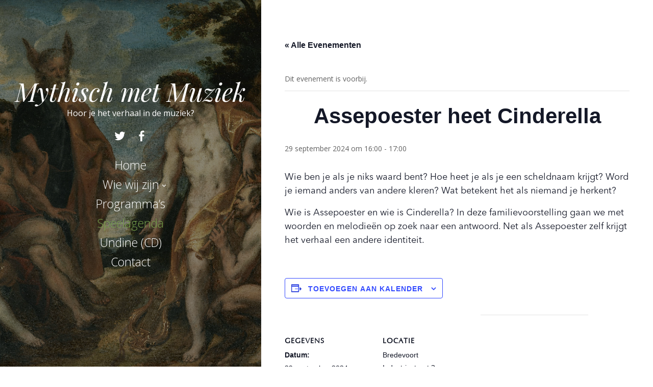

--- FILE ---
content_type: text/html; charset=UTF-8
request_url: https://mythischmetmuziek.nl/event/assepoester-heet-cinderella-2/
body_size: 14017
content:
<!DOCTYPE html>
<html lang="nl-NL" class="no-js">
<head>
	<meta charset="UTF-8">
	<meta name="viewport" content="width=device-width, initial-scale=1">
	<link rel="profile" href="http://gmpg.org/xfn/11">
	<link rel="pingback" href="https://mythischmetmuziek.nl/xmlrpc.php">
	<link rel='stylesheet' id='tribe-events-views-v2-bootstrap-datepicker-styles-css' href='https://mythischmetmuziek.nl/wp-content/plugins/the-events-calendar/vendor/bootstrap-datepicker/css/bootstrap-datepicker.standalone.min.css?ver=6.15.14' type='text/css' media='all' />
<link rel='stylesheet' id='tec-variables-skeleton-css' href='https://mythischmetmuziek.nl/wp-content/plugins/the-events-calendar/common/build/css/variables-skeleton.css?ver=6.10.1' type='text/css' media='all' />
<link rel='stylesheet' id='tribe-common-skeleton-style-css' href='https://mythischmetmuziek.nl/wp-content/plugins/the-events-calendar/common/build/css/common-skeleton.css?ver=6.10.1' type='text/css' media='all' />
<link rel='stylesheet' id='tribe-tooltipster-css-css' href='https://mythischmetmuziek.nl/wp-content/plugins/the-events-calendar/common/vendor/tooltipster/tooltipster.bundle.min.css?ver=6.10.1' type='text/css' media='all' />
<link rel='stylesheet' id='tribe-events-views-v2-skeleton-css' href='https://mythischmetmuziek.nl/wp-content/plugins/the-events-calendar/build/css/views-skeleton.css?ver=6.15.14' type='text/css' media='all' />
<link rel='stylesheet' id='tec-variables-full-css' href='https://mythischmetmuziek.nl/wp-content/plugins/the-events-calendar/common/build/css/variables-full.css?ver=6.10.1' type='text/css' media='all' />
<link rel='stylesheet' id='tribe-common-full-style-css' href='https://mythischmetmuziek.nl/wp-content/plugins/the-events-calendar/common/build/css/common-full.css?ver=6.10.1' type='text/css' media='all' />
<link rel='stylesheet' id='tribe-events-views-v2-full-css' href='https://mythischmetmuziek.nl/wp-content/plugins/the-events-calendar/build/css/views-full.css?ver=6.15.14' type='text/css' media='all' />
<link rel='stylesheet' id='tribe-events-views-v2-print-css' href='https://mythischmetmuziek.nl/wp-content/plugins/the-events-calendar/build/css/views-print.css?ver=6.15.14' type='text/css' media='print' />
<meta name='robots' content='index, follow, max-image-preview:large, max-snippet:-1, max-video-preview:-1' />

	<!-- This site is optimized with the Yoast SEO plugin v26.7 - https://yoast.com/wordpress/plugins/seo/ -->
	<title>Assepoester heet Cinderella - Mythisch met Muziek</title>
	<link rel="canonical" href="https://mythischmetmuziek.nl/event/assepoester-heet-cinderella-2/" />
	<meta property="og:locale" content="nl_NL" />
	<meta property="og:type" content="article" />
	<meta property="og:title" content="Assepoester heet Cinderella - Mythisch met Muziek" />
	<meta property="og:description" content="Wie ben je als je niks waard bent? Hoe heet je als je een scheldnaam krijgt? Word je iemand anders van andere kleren? Wat betekent het als niemand je herkent?...Continue Reading" />
	<meta property="og:url" content="https://mythischmetmuziek.nl/event/assepoester-heet-cinderella-2/" />
	<meta property="og:site_name" content="Mythisch met Muziek" />
	<meta name="twitter:card" content="summary_large_image" />
	<meta name="twitter:label1" content="Geschatte leestijd" />
	<meta name="twitter:data1" content="1 minuut" />
	<script type="application/ld+json" class="yoast-schema-graph">{"@context":"https://schema.org","@graph":[{"@type":"WebPage","@id":"https://mythischmetmuziek.nl/event/assepoester-heet-cinderella-2/","url":"https://mythischmetmuziek.nl/event/assepoester-heet-cinderella-2/","name":"Assepoester heet Cinderella - Mythisch met Muziek","isPartOf":{"@id":"https://mythischmetmuziek.nl/#website"},"datePublished":"2024-05-08T21:56:20+00:00","breadcrumb":{"@id":"https://mythischmetmuziek.nl/event/assepoester-heet-cinderella-2/#breadcrumb"},"inLanguage":"nl-NL","potentialAction":[{"@type":"ReadAction","target":["https://mythischmetmuziek.nl/event/assepoester-heet-cinderella-2/"]}]},{"@type":"BreadcrumbList","@id":"https://mythischmetmuziek.nl/event/assepoester-heet-cinderella-2/#breadcrumb","itemListElement":[{"@type":"ListItem","position":1,"name":"Home","item":"https://mythischmetmuziek.nl/"},{"@type":"ListItem","position":2,"name":"Evenementen","item":"https://mythischmetmuziek.nl/agenda/"},{"@type":"ListItem","position":3,"name":"Assepoester heet Cinderella"}]},{"@type":"WebSite","@id":"https://mythischmetmuziek.nl/#website","url":"https://mythischmetmuziek.nl/","name":"Mythisch met Muziek","description":"Hoor je het verhaal in de muziek?","potentialAction":[{"@type":"SearchAction","target":{"@type":"EntryPoint","urlTemplate":"https://mythischmetmuziek.nl/?s={search_term_string}"},"query-input":{"@type":"PropertyValueSpecification","valueRequired":true,"valueName":"search_term_string"}}],"inLanguage":"nl-NL"},{"@type":"Event","name":"Assepoester heet Cinderella","description":"Wie ben je als je niks waard bent? Hoe heet je als je een scheldnaam krijgt? Word je iemand anders van andere kleren? Wat betekent het als niemand je herkent?<span class=\"excerpt-ellipsis\">...</span><p><a class=\"more-link\" href=\"https://mythischmetmuziek.nl/event/assepoester-heet-cinderella-2/\" itemprop=\"url\">Continue Reading</a></p>","url":"https://mythischmetmuziek.nl/event/assepoester-heet-cinderella-2/","eventAttendanceMode":"https://schema.org/OfflineEventAttendanceMode","eventStatus":"https://schema.org/EventScheduled","startDate":"2024-09-29T16:00:00+02:00","endDate":"2024-09-29T17:00:00+02:00","location":{"@type":"Place","name":"Bredevoort","description":"","url":"","address":{"@type":"PostalAddress","streetAddress":"Industriestraat 3","addressLocality":"Aalten","postalCode":"7122AP","addressCountry":"Nederland"},"telephone":"","sameAs":""},"@id":"https://mythischmetmuziek.nl/event/assepoester-heet-cinderella-2/#event","mainEntityOfPage":{"@id":"https://mythischmetmuziek.nl/event/assepoester-heet-cinderella-2/"}}]}</script>
	<!-- / Yoast SEO plugin. -->


<link rel='dns-prefetch' href='//www.googletagmanager.com' />
<link rel='dns-prefetch' href='//fonts.googleapis.com' />
<link rel="alternate" type="application/rss+xml" title="Mythisch met Muziek &raquo; feed" href="https://mythischmetmuziek.nl/feed/" />
<link rel="alternate" type="application/rss+xml" title="Mythisch met Muziek &raquo; reacties feed" href="https://mythischmetmuziek.nl/comments/feed/" />
<link rel="alternate" type="text/calendar" title="Mythisch met Muziek &raquo; iCal Feed" href="https://mythischmetmuziek.nl/agenda/?ical=1" />
<link rel="alternate" title="oEmbed (JSON)" type="application/json+oembed" href="https://mythischmetmuziek.nl/wp-json/oembed/1.0/embed?url=https%3A%2F%2Fmythischmetmuziek.nl%2Fevent%2Fassepoester-heet-cinderella-2%2F&#038;lang=nl" />
<link rel="alternate" title="oEmbed (XML)" type="text/xml+oembed" href="https://mythischmetmuziek.nl/wp-json/oembed/1.0/embed?url=https%3A%2F%2Fmythischmetmuziek.nl%2Fevent%2Fassepoester-heet-cinderella-2%2F&#038;format=xml&#038;lang=nl" />
<style id='wp-img-auto-sizes-contain-inline-css' type='text/css'>
img:is([sizes=auto i],[sizes^="auto," i]){contain-intrinsic-size:3000px 1500px}
/*# sourceURL=wp-img-auto-sizes-contain-inline-css */
</style>
<style id='cf-frontend-style-inline-css' type='text/css'>
@font-face {
	font-family: 'savoye LET';
	font-style: normal;
	font-weight: 400;
	font-display: auto;
	font-fallback: Serif;
	src: url('https://mythischmetmuziek.nl/wp-content/uploads/2022/04/Savoye-LET-Plain.ttf') format('truetype');
}
@font-face {
	font-family: 'Optima';
	font-style: normal;
	font-weight: 400;
	font-display: auto;
	font-fallback: Serif;
	src: url('https://mythischmetmuziek.nl/wp-content/uploads/2022/04/optima.ttf') format('truetype');
}
@font-face {
	font-family: 'Avenir Next';
	font-style: normal;
	font-weight: 400;
	font-display: auto;
	font-fallback: Sans-serif;
	src: url('https://mythischmetmuziek.nl/wp-content/uploads/2022/04/AvenirNextLTPro-Regular.otf') format('OpenType');
}
@font-face {
	font-family: 'Avenir Next';
	font-style: normal;
	font-weight: 700;
	font-display: auto;
	font-fallback: Sans-serif;
	src: url('https://mythischmetmuziek.nl/wp-content/uploads/2022/04/AvenirNextLTPro-Bold.otf') format('OpenType');
}
/*# sourceURL=cf-frontend-style-inline-css */
</style>
<link rel='stylesheet' id='tribe-events-v2-single-skeleton-css' href='https://mythischmetmuziek.nl/wp-content/plugins/the-events-calendar/build/css/tribe-events-single-skeleton.css?ver=6.15.14' type='text/css' media='all' />
<link rel='stylesheet' id='tribe-events-v2-single-skeleton-full-css' href='https://mythischmetmuziek.nl/wp-content/plugins/the-events-calendar/build/css/tribe-events-single-full.css?ver=6.15.14' type='text/css' media='all' />
<style id='wp-emoji-styles-inline-css' type='text/css'>

	img.wp-smiley, img.emoji {
		display: inline !important;
		border: none !important;
		box-shadow: none !important;
		height: 1em !important;
		width: 1em !important;
		margin: 0 0.07em !important;
		vertical-align: -0.1em !important;
		background: none !important;
		padding: 0 !important;
	}
/*# sourceURL=wp-emoji-styles-inline-css */
</style>
<link rel='stylesheet' id='wp-block-library-css' href='https://mythischmetmuziek.nl/wp-includes/css/dist/block-library/style.min.css?ver=6.9' type='text/css' media='all' />
<style id='global-styles-inline-css' type='text/css'>
:root{--wp--preset--aspect-ratio--square: 1;--wp--preset--aspect-ratio--4-3: 4/3;--wp--preset--aspect-ratio--3-4: 3/4;--wp--preset--aspect-ratio--3-2: 3/2;--wp--preset--aspect-ratio--2-3: 2/3;--wp--preset--aspect-ratio--16-9: 16/9;--wp--preset--aspect-ratio--9-16: 9/16;--wp--preset--color--black: #000000;--wp--preset--color--cyan-bluish-gray: #abb8c3;--wp--preset--color--white: #ffffff;--wp--preset--color--pale-pink: #f78da7;--wp--preset--color--vivid-red: #cf2e2e;--wp--preset--color--luminous-vivid-orange: #ff6900;--wp--preset--color--luminous-vivid-amber: #fcb900;--wp--preset--color--light-green-cyan: #7bdcb5;--wp--preset--color--vivid-green-cyan: #00d084;--wp--preset--color--pale-cyan-blue: #8ed1fc;--wp--preset--color--vivid-cyan-blue: #0693e3;--wp--preset--color--vivid-purple: #9b51e0;--wp--preset--gradient--vivid-cyan-blue-to-vivid-purple: linear-gradient(135deg,rgb(6,147,227) 0%,rgb(155,81,224) 100%);--wp--preset--gradient--light-green-cyan-to-vivid-green-cyan: linear-gradient(135deg,rgb(122,220,180) 0%,rgb(0,208,130) 100%);--wp--preset--gradient--luminous-vivid-amber-to-luminous-vivid-orange: linear-gradient(135deg,rgb(252,185,0) 0%,rgb(255,105,0) 100%);--wp--preset--gradient--luminous-vivid-orange-to-vivid-red: linear-gradient(135deg,rgb(255,105,0) 0%,rgb(207,46,46) 100%);--wp--preset--gradient--very-light-gray-to-cyan-bluish-gray: linear-gradient(135deg,rgb(238,238,238) 0%,rgb(169,184,195) 100%);--wp--preset--gradient--cool-to-warm-spectrum: linear-gradient(135deg,rgb(74,234,220) 0%,rgb(151,120,209) 20%,rgb(207,42,186) 40%,rgb(238,44,130) 60%,rgb(251,105,98) 80%,rgb(254,248,76) 100%);--wp--preset--gradient--blush-light-purple: linear-gradient(135deg,rgb(255,206,236) 0%,rgb(152,150,240) 100%);--wp--preset--gradient--blush-bordeaux: linear-gradient(135deg,rgb(254,205,165) 0%,rgb(254,45,45) 50%,rgb(107,0,62) 100%);--wp--preset--gradient--luminous-dusk: linear-gradient(135deg,rgb(255,203,112) 0%,rgb(199,81,192) 50%,rgb(65,88,208) 100%);--wp--preset--gradient--pale-ocean: linear-gradient(135deg,rgb(255,245,203) 0%,rgb(182,227,212) 50%,rgb(51,167,181) 100%);--wp--preset--gradient--electric-grass: linear-gradient(135deg,rgb(202,248,128) 0%,rgb(113,206,126) 100%);--wp--preset--gradient--midnight: linear-gradient(135deg,rgb(2,3,129) 0%,rgb(40,116,252) 100%);--wp--preset--font-size--small: 13px;--wp--preset--font-size--medium: 20px;--wp--preset--font-size--large: 36px;--wp--preset--font-size--x-large: 42px;--wp--preset--spacing--20: 0.44rem;--wp--preset--spacing--30: 0.67rem;--wp--preset--spacing--40: 1rem;--wp--preset--spacing--50: 1.5rem;--wp--preset--spacing--60: 2.25rem;--wp--preset--spacing--70: 3.38rem;--wp--preset--spacing--80: 5.06rem;--wp--preset--shadow--natural: 6px 6px 9px rgba(0, 0, 0, 0.2);--wp--preset--shadow--deep: 12px 12px 50px rgba(0, 0, 0, 0.4);--wp--preset--shadow--sharp: 6px 6px 0px rgba(0, 0, 0, 0.2);--wp--preset--shadow--outlined: 6px 6px 0px -3px rgb(255, 255, 255), 6px 6px rgb(0, 0, 0);--wp--preset--shadow--crisp: 6px 6px 0px rgb(0, 0, 0);}:where(.is-layout-flex){gap: 0.5em;}:where(.is-layout-grid){gap: 0.5em;}body .is-layout-flex{display: flex;}.is-layout-flex{flex-wrap: wrap;align-items: center;}.is-layout-flex > :is(*, div){margin: 0;}body .is-layout-grid{display: grid;}.is-layout-grid > :is(*, div){margin: 0;}:where(.wp-block-columns.is-layout-flex){gap: 2em;}:where(.wp-block-columns.is-layout-grid){gap: 2em;}:where(.wp-block-post-template.is-layout-flex){gap: 1.25em;}:where(.wp-block-post-template.is-layout-grid){gap: 1.25em;}.has-black-color{color: var(--wp--preset--color--black) !important;}.has-cyan-bluish-gray-color{color: var(--wp--preset--color--cyan-bluish-gray) !important;}.has-white-color{color: var(--wp--preset--color--white) !important;}.has-pale-pink-color{color: var(--wp--preset--color--pale-pink) !important;}.has-vivid-red-color{color: var(--wp--preset--color--vivid-red) !important;}.has-luminous-vivid-orange-color{color: var(--wp--preset--color--luminous-vivid-orange) !important;}.has-luminous-vivid-amber-color{color: var(--wp--preset--color--luminous-vivid-amber) !important;}.has-light-green-cyan-color{color: var(--wp--preset--color--light-green-cyan) !important;}.has-vivid-green-cyan-color{color: var(--wp--preset--color--vivid-green-cyan) !important;}.has-pale-cyan-blue-color{color: var(--wp--preset--color--pale-cyan-blue) !important;}.has-vivid-cyan-blue-color{color: var(--wp--preset--color--vivid-cyan-blue) !important;}.has-vivid-purple-color{color: var(--wp--preset--color--vivid-purple) !important;}.has-black-background-color{background-color: var(--wp--preset--color--black) !important;}.has-cyan-bluish-gray-background-color{background-color: var(--wp--preset--color--cyan-bluish-gray) !important;}.has-white-background-color{background-color: var(--wp--preset--color--white) !important;}.has-pale-pink-background-color{background-color: var(--wp--preset--color--pale-pink) !important;}.has-vivid-red-background-color{background-color: var(--wp--preset--color--vivid-red) !important;}.has-luminous-vivid-orange-background-color{background-color: var(--wp--preset--color--luminous-vivid-orange) !important;}.has-luminous-vivid-amber-background-color{background-color: var(--wp--preset--color--luminous-vivid-amber) !important;}.has-light-green-cyan-background-color{background-color: var(--wp--preset--color--light-green-cyan) !important;}.has-vivid-green-cyan-background-color{background-color: var(--wp--preset--color--vivid-green-cyan) !important;}.has-pale-cyan-blue-background-color{background-color: var(--wp--preset--color--pale-cyan-blue) !important;}.has-vivid-cyan-blue-background-color{background-color: var(--wp--preset--color--vivid-cyan-blue) !important;}.has-vivid-purple-background-color{background-color: var(--wp--preset--color--vivid-purple) !important;}.has-black-border-color{border-color: var(--wp--preset--color--black) !important;}.has-cyan-bluish-gray-border-color{border-color: var(--wp--preset--color--cyan-bluish-gray) !important;}.has-white-border-color{border-color: var(--wp--preset--color--white) !important;}.has-pale-pink-border-color{border-color: var(--wp--preset--color--pale-pink) !important;}.has-vivid-red-border-color{border-color: var(--wp--preset--color--vivid-red) !important;}.has-luminous-vivid-orange-border-color{border-color: var(--wp--preset--color--luminous-vivid-orange) !important;}.has-luminous-vivid-amber-border-color{border-color: var(--wp--preset--color--luminous-vivid-amber) !important;}.has-light-green-cyan-border-color{border-color: var(--wp--preset--color--light-green-cyan) !important;}.has-vivid-green-cyan-border-color{border-color: var(--wp--preset--color--vivid-green-cyan) !important;}.has-pale-cyan-blue-border-color{border-color: var(--wp--preset--color--pale-cyan-blue) !important;}.has-vivid-cyan-blue-border-color{border-color: var(--wp--preset--color--vivid-cyan-blue) !important;}.has-vivid-purple-border-color{border-color: var(--wp--preset--color--vivid-purple) !important;}.has-vivid-cyan-blue-to-vivid-purple-gradient-background{background: var(--wp--preset--gradient--vivid-cyan-blue-to-vivid-purple) !important;}.has-light-green-cyan-to-vivid-green-cyan-gradient-background{background: var(--wp--preset--gradient--light-green-cyan-to-vivid-green-cyan) !important;}.has-luminous-vivid-amber-to-luminous-vivid-orange-gradient-background{background: var(--wp--preset--gradient--luminous-vivid-amber-to-luminous-vivid-orange) !important;}.has-luminous-vivid-orange-to-vivid-red-gradient-background{background: var(--wp--preset--gradient--luminous-vivid-orange-to-vivid-red) !important;}.has-very-light-gray-to-cyan-bluish-gray-gradient-background{background: var(--wp--preset--gradient--very-light-gray-to-cyan-bluish-gray) !important;}.has-cool-to-warm-spectrum-gradient-background{background: var(--wp--preset--gradient--cool-to-warm-spectrum) !important;}.has-blush-light-purple-gradient-background{background: var(--wp--preset--gradient--blush-light-purple) !important;}.has-blush-bordeaux-gradient-background{background: var(--wp--preset--gradient--blush-bordeaux) !important;}.has-luminous-dusk-gradient-background{background: var(--wp--preset--gradient--luminous-dusk) !important;}.has-pale-ocean-gradient-background{background: var(--wp--preset--gradient--pale-ocean) !important;}.has-electric-grass-gradient-background{background: var(--wp--preset--gradient--electric-grass) !important;}.has-midnight-gradient-background{background: var(--wp--preset--gradient--midnight) !important;}.has-small-font-size{font-size: var(--wp--preset--font-size--small) !important;}.has-medium-font-size{font-size: var(--wp--preset--font-size--medium) !important;}.has-large-font-size{font-size: var(--wp--preset--font-size--large) !important;}.has-x-large-font-size{font-size: var(--wp--preset--font-size--x-large) !important;}
/*# sourceURL=global-styles-inline-css */
</style>

<style id='classic-theme-styles-inline-css' type='text/css'>
/*! This file is auto-generated */
.wp-block-button__link{color:#fff;background-color:#32373c;border-radius:9999px;box-shadow:none;text-decoration:none;padding:calc(.667em + 2px) calc(1.333em + 2px);font-size:1.125em}.wp-block-file__button{background:#32373c;color:#fff;text-decoration:none}
/*# sourceURL=/wp-includes/css/classic-themes.min.css */
</style>
<link rel='stylesheet' id='contact-form-7-css' href='https://mythischmetmuziek.nl/wp-content/plugins/contact-form-7/includes/css/styles.css?ver=6.1.4' type='text/css' media='all' />
<link rel='stylesheet' id='seasonal_pro_styles-css' href='https://mythischmetmuziek.nl/wp-content/plugins/seasonal-pro-shortcodes/css/seasonal-pro-styles.css?ver=6.9' type='text/css' media='all' />
<link rel='stylesheet' id='wp-components-css' href='https://mythischmetmuziek.nl/wp-includes/css/dist/components/style.min.css?ver=6.9' type='text/css' media='all' />
<link rel='stylesheet' id='godaddy-styles-css' href='https://mythischmetmuziek.nl/wp-content/plugins/coblocks/includes/Dependencies/GoDaddy/Styles/build/latest.css?ver=2.0.2' type='text/css' media='all' />
<link rel='stylesheet' id='seasonal-pro-fonts-css' href='//fonts.googleapis.com/css?family=Open+Sans%3A300%2C400%2C600%7CPlayfair+Display%3A400%2C400italic&#038;subset=latin%2Clatin-ext' type='text/css' media='all' />
<link rel='stylesheet' id='genericons-css' href='https://mythischmetmuziek.nl/wp-content/themes/seasonalpro/icons/genericons.css?ver=3.3.1' type='text/css' media='all' />
<link rel='stylesheet' id='seasonal-pro-bootstrap-css' href='https://mythischmetmuziek.nl/wp-content/themes/seasonalpro/css/bootstrap.min.css?ver=3.3.4' type='text/css' media='all' />
<link rel='stylesheet' id='seasonal-pro-style-css' href='https://mythischmetmuziek.nl/wp-content/themes/seasonalpro/style.css?ver=6.9' type='text/css' media='all' />
<script type="text/javascript" src="https://mythischmetmuziek.nl/wp-includes/js/jquery/jquery.min.js?ver=3.7.1" id="jquery-core-js"></script>
<script type="text/javascript" src="https://mythischmetmuziek.nl/wp-includes/js/jquery/jquery-migrate.min.js?ver=3.4.1" id="jquery-migrate-js"></script>
<script type="text/javascript" src="https://mythischmetmuziek.nl/wp-content/plugins/the-events-calendar/common/build/js/tribe-common.js?ver=9c44e11f3503a33e9540" id="tribe-common-js"></script>
<script type="text/javascript" src="https://mythischmetmuziek.nl/wp-content/plugins/the-events-calendar/build/js/views/breakpoints.js?ver=4208de2df2852e0b91ec" id="tribe-events-views-v2-breakpoints-js"></script>

<!-- Google tag (gtag.js) snippet toegevoegd door Site Kit -->
<!-- Google Analytics snippet toegevoegd door Site Kit -->
<script type="text/javascript" src="https://www.googletagmanager.com/gtag/js?id=G-GJVTX6307G" id="google_gtagjs-js" async></script>
<script type="text/javascript" id="google_gtagjs-js-after">
/* <![CDATA[ */
window.dataLayer = window.dataLayer || [];function gtag(){dataLayer.push(arguments);}
gtag("set","linker",{"domains":["mythischmetmuziek.nl"]});
gtag("js", new Date());
gtag("set", "developer_id.dZTNiMT", true);
gtag("config", "G-GJVTX6307G");
//# sourceURL=google_gtagjs-js-after
/* ]]> */
</script>
<link rel="https://api.w.org/" href="https://mythischmetmuziek.nl/wp-json/" /><link rel="alternate" title="JSON" type="application/json" href="https://mythischmetmuziek.nl/wp-json/wp/v2/tribe_events/606" /><link rel="EditURI" type="application/rsd+xml" title="RSD" href="https://mythischmetmuziek.nl/xmlrpc.php?rsd" />
<meta name="generator" content="WordPress 6.9" />
<link rel='shortlink' href='https://mythischmetmuziek.nl/?p=606' />
<meta name="generator" content="Site Kit by Google 1.170.0" /><script type="text/javascript">
(function(url){
	if(/(?:Chrome\/26\.0\.1410\.63 Safari\/537\.31|WordfenceTestMonBot)/.test(navigator.userAgent)){ return; }
	var addEvent = function(evt, handler) {
		if (window.addEventListener) {
			document.addEventListener(evt, handler, false);
		} else if (window.attachEvent) {
			document.attachEvent('on' + evt, handler);
		}
	};
	var removeEvent = function(evt, handler) {
		if (window.removeEventListener) {
			document.removeEventListener(evt, handler, false);
		} else if (window.detachEvent) {
			document.detachEvent('on' + evt, handler);
		}
	};
	var evts = 'contextmenu dblclick drag dragend dragenter dragleave dragover dragstart drop keydown keypress keyup mousedown mousemove mouseout mouseover mouseup mousewheel scroll'.split(' ');
	var logHuman = function() {
		if (window.wfLogHumanRan) { return; }
		window.wfLogHumanRan = true;
		var wfscr = document.createElement('script');
		wfscr.type = 'text/javascript';
		wfscr.async = true;
		wfscr.src = url + '&r=' + Math.random();
		(document.getElementsByTagName('head')[0]||document.getElementsByTagName('body')[0]).appendChild(wfscr);
		for (var i = 0; i < evts.length; i++) {
			removeEvent(evts[i], logHuman);
		}
	};
	for (var i = 0; i < evts.length; i++) {
		addEvent(evts[i], logHuman);
	}
})('//mythischmetmuziek.nl/?wordfence_lh=1&hid=E86FBB2181E7038CF4EA88F8B7CF5224');
</script><meta name="tec-api-version" content="v1"><meta name="tec-api-origin" content="https://mythischmetmuziek.nl"><link rel="alternate" href="https://mythischmetmuziek.nl/wp-json/tribe/events/v1/events/606" /><style type="text/css">
	a, a:visited {color: #77a04b;}
	a:hover,a:focus,a:active {color: #424242;}
	.site-title a {color: #ffffff;}
	.site-description {color: #ffffff;}
	.social a {background-color: ; color: #ffffff; }
	.social a:hover {background-color: ; color: #b7b7b7;}
	.toggle-button {color: #ffffff; border-color: #d7d7d7;	}
	.toggle-button:hover {color: #ffffff; border-color: #ffffff;}	
	.btn,button,input[type="submit"],input[type="reset"] {background-color: #838588; color: #ffffff;}
	.btn:hover,button:hover,input[type="submit"]:hover,input[type="reset"]:hover {background-color: #6a6c6f; color: #ffffff;}	
	
	h1, h2, h3, h4, h5, h6, .entry-title a {color: #424242;}
	.subtitle {color: #222222;}	
	.pagination .page-numbers {color: #7599c5;background-color: #f5f5f5;}
	.pagination .page-numbers:hover,.pagination .page-numbers.current {color: #ffffff; background-color: #94a3b6;}
	.primary-navigation .nav-menu li a,.primary-navigation .menu-item-has-children > a:after,.primary-navigation .menu-item-has-children > a:hover:after,.primary-navigation li.home.current-menu-item a, .site-navigation a {color: #ffffff;}
	.site-navigation li.current_page_item a,.primary-navigation li.current-menu-item a, .primary-navigation a:hover, .primary-navigation .sub-menu a:hover,.primary-navigation .nav-menu > li > a:hover {color: #77a04b;}	
		 	
	.more-link:before {margin: 20px auto;}.wp-post-image {margin: 20px auto 30px;}.hentry,.archive .page-header, .format-aside p,.category-header, .category-description,.search-results .page-header,#colophon, .page.page-template-template-centered #colophon, .page-links,.page #colophon {text-align:center;}	


@media (min-width: 1025px) {
	.sidebar {width: 40%;}
	.site-content,	.secondary {margin-left: 40%;}
}
	
@media (min-width: 1200px) {		
	.hentry {max-width: 100%;}	
}
	
</style>
<style type="text/css" id="custom-background-css">
.sidebar { background-image: url('https://mythischmetmuziek.nl/wp-content/uploads/2015/08/pasted-image-e1440451622701.png'); background-repeat: repeat; background-position: top center; background-attachment: scroll; background-size: cover; }
.custom-background .sidebar:before {opacity: 0.45;}
</style>
		<style type="text/css" id="wp-custom-css">
			h1, h2, h3, h4, h5, h6, .seasonalpro-dropcap, .entry-title a {
  text-transform: none;
  font-family: Optima;
}
.seasonalpro-dropcap {
  line-height: 0.7;
  margin-right: 9px;
}
h1 {
  font-size: 51px;
  line-height: 0.8;
  margin: 0;
  text-align: center;
}

.site-title {
  font-size: 50px;
  line-height: 0.85;
}

.sidebar-inner {
  padding: 10px;
}

p {
  font-family: Avenir Next;
  font-size: 1.2em;
} 

.customw100 {
  width: 100%;
}

body:not(.page-id-65):not(.page-id-421) .grecaptcha-badge {
	display: none;
}		</style>
		<script>
  (function(i,s,o,g,r,a,m){i['GoogleAnalyticsObject']=r;i[r]=i[r]||function(){
  (i[r].q=i[r].q||[]).push(arguments)},i[r].l=1*new Date();a=s.createElement(o),
  m=s.getElementsByTagName(o)[0];a.async=1;a.src=g;m.parentNode.insertBefore(a,m)
  })(window,document,'script','//www.google-analytics.com/analytics.js','ga');

  ga('create', 'UA-66713409-1', 'auto');
  ga('send', 'pageview');

</script>
</head>

<body class="wp-singular tribe_events-template-default single single-tribe_events postid-606 custom-background wp-theme-seasonalpro tribe-no-js page-template-seasonal-pro events-single tribe-events-style-full tribe-events-style-theme">

<div class="preloader">
  <div class="spinner">
    <div class="double-bounce1"></div>
    <div class="double-bounce2"></div>
  </div>
</div>

<div id="page" class="hfeed site">
	<a class="skip-link screen-reader-text" href="#content">Skip to content</a>    
        <div class="sidebar">
            <div class="sidebar-inner">
           
                      
              <header id="masthead" class="site-header" role="banner">
                <div class="site-branding">
                                            <h1 class="site-title"><a href="https://mythischmetmuziek.nl/" rel="home">Mythisch met Muziek</a></h1>
                                                    <h2 class="site-description">Hoor je het verhaal in de muziek?</h2>
                        <nav class="social-menu" role="navigation"><ul id="menu-social-menu" class="social"><li id="menu-item-14" class="menu-item menu-item-type-custom menu-item-object-custom menu-item-14"><a target="_blank" href="https://twitter.com/intent/tweet?text=Mythisch%20met%20Muziek:%20www.mythischmetmuziek.nl"><span class="screen-reader-text">Twitter</span></a></li>
<li id="menu-item-15" class="menu-item menu-item-type-custom menu-item-object-custom menu-item-15"><a target="_blank" href="https://www.facebook.com/mythischmetmuziek"><span class="screen-reader-text">Facebook</span></a></li>
</ul></nav>                <nav class="secondary-navigation">
                    <div class="toggle-buttons">
                                              <button class="nav-toggle toggle-button">Menu</button>
                                   
                    </div>
                </nav>    
                            
                <div class="site-navigation">
               
                <nav class="primary-navigation"><ul id="menu-main-menu" class="nav-menu"><li id="menu-item-11" class="menu-item menu-item-type-post_type menu-item-object-page menu-item-home menu-item-11"><a href="https://mythischmetmuziek.nl/">Home</a></li>
<li id="menu-item-94" class="menu-item menu-item-type-custom menu-item-object-custom menu-item-has-children menu-item-94"><a>Wie wij zijn</a>
<ul class="sub-menu">
	<li id="menu-item-93" class="menu-item menu-item-type-post_type menu-item-object-page menu-item-93"><a href="https://mythischmetmuziek.nl/heleen-de-witte/">Heleen de Witte</a></li>
	<li id="menu-item-92" class="menu-item menu-item-type-post_type menu-item-object-page menu-item-92"><a href="https://mythischmetmuziek.nl/paul-groos/">Paul Groos</a></li>
	<li id="menu-item-91" class="menu-item menu-item-type-post_type menu-item-object-page menu-item-91"><a href="https://mythischmetmuziek.nl/rob-van-heck/">Rob van Heck</a></li>
</ul>
</li>
<li id="menu-item-61" class="menu-item menu-item-type-post_type menu-item-object-page menu-item-61"><a href="https://mythischmetmuziek.nl/programmas/">Programma’s</a></li>
<li id="menu-item-225" class="menu-item menu-item-type-custom menu-item-object-custom current-menu-item current_page_item menu-item-225"><a href="https://mythischmetmuziek.nl/agenda/">Speelagenda</a></li>
<li id="menu-item-530" class="menu-item menu-item-type-post_type menu-item-object-page menu-item-530"><a href="https://mythischmetmuziek.nl/undine/">Undine (CD)</a></li>
<li id="menu-item-66" class="menu-item menu-item-type-post_type menu-item-object-page menu-item-66"><a href="https://mythischmetmuziek.nl/contact/">Contact</a></li>
</ul></nav>                 
              
                </div><!-- .site-navigation -->
                
                </div><!-- .site-branding -->
                       
              </header><!-- .site-header -->
             
            </div><!-- .sidebar-inner -->
        </div><!-- .sidebar -->
  
  <div id="content" class="site-content">
	<div id="primary" class="content-area">
		<main id="main" class="site-main" role="main">

			            
			
<article id="post-0" class="post-0 page type-page status-publish hentry" itemscope="" itemtype="http://schema.org/Article">
  <div class="article-body" itemprop="articleBody">
      <header class="entry-header">
              </header>
    
    	    
        <div class="entry-content">
          <section id="tribe-events" role="main"><div class="tribe-events-before-html"></div><span class="tribe-events-ajax-loading"><img class="tribe-events-spinner-medium" src="https://mythischmetmuziek.nl/wp-content/plugins/the-events-calendar/src/resources/images/tribe-loading.gif" alt="Laden Evenementen" /></span>
<div id="tribe-events-content" class="tribe-events-single">

	<p class="tribe-events-back">
		<a href="https://mythischmetmuziek.nl/agenda/"> &laquo; Alle Evenementen</a>
	</p>

	<!-- Notices -->
	<div class="tribe-events-notices"><ul><li>Dit evenement is voorbij.</li></ul></div>
	<h1 class="tribe-events-single-event-title">Assepoester heet Cinderella</h1>
	<div class="tribe-events-schedule tribe-clearfix">
		<div><span class="tribe-event-date-start">29 september 2024 om 16:00</span> - <span class="tribe-event-time">17:00</span></div>			</div>

	<!-- Event header -->
	<div id="tribe-events-header"  data-title="Assepoester heet Cinderella - Mythisch met Muziek" data-viewtitle="Assepoester heet Cinderella">
		<!-- Navigation -->
		<nav class="tribe-events-nav-pagination" aria-label="Evenement Navigatie">
			<ul class="tribe-events-sub-nav">
				<li class="tribe-events-nav-previous"><a href="https://mythischmetmuziek.nl/event/amor-in-mineur-6/"><span>&laquo;</span> Amor in Mineur</a></li>
				<li class="tribe-events-nav-next"><a href="https://mythischmetmuziek.nl/event/programma-nog-te-bepalen/">Nachtvogels <span>&raquo;</span></a></li>
			</ul>
			<!-- .tribe-events-sub-nav -->
		</nav>
	</div>
	<!-- #tribe-events-header -->

			<div id="post-606" class="post-606 tribe_events type-tribe_events status-publish hentry">
			<!-- Event featured image, but exclude link -->
			
			<!-- Event content -->
						<div class="tribe-events-single-event-description tribe-events-content">
				<p>Wie ben je als je niks waard bent? Hoe heet je als je een scheldnaam krijgt? Word je iemand anders van andere kleren? Wat betekent het als niemand je herkent?</p>
<p>Wie is Assepoester en wie is Cinderella? In deze familievoorstelling gaan we met woorden en melodieën op zoek naar een antwoord. Net als Assepoester zelf krijgt het verhaal een andere identiteit.</p>
			</div>
			<!-- .tribe-events-single-event-description -->
			<div class="tribe-events tribe-common">
	<div class="tribe-events-c-subscribe-dropdown__container">
		<div class="tribe-events-c-subscribe-dropdown">
			<div class="tribe-common-c-btn-border tribe-events-c-subscribe-dropdown__button">
				<svg
	 class="tribe-common-c-svgicon tribe-common-c-svgicon--cal-export tribe-events-c-subscribe-dropdown__export-icon" 	aria-hidden="true"
	viewBox="0 0 23 17"
	xmlns="http://www.w3.org/2000/svg"
>
	<path fill-rule="evenodd" clip-rule="evenodd" d="M.128.896V16.13c0 .211.145.383.323.383h15.354c.179 0 .323-.172.323-.383V.896c0-.212-.144-.383-.323-.383H.451C.273.513.128.684.128.896Zm16 6.742h-.901V4.679H1.009v10.729h14.218v-3.336h.901V7.638ZM1.01 1.614h14.218v2.058H1.009V1.614Z" />
	<path d="M20.5 9.846H8.312M18.524 6.953l2.89 2.909-2.855 2.855" stroke-width="1.2" stroke-linecap="round" stroke-linejoin="round"/>
</svg>
				<button
					class="tribe-events-c-subscribe-dropdown__button-text"
					aria-expanded="false"
					aria-controls="tribe-events-subscribe-dropdown-content"
					aria-label="Links weergeven om evenementen aan je kalender toe te voegen"
				>
					Toevoegen aan kalender				</button>
				<svg
	 class="tribe-common-c-svgicon tribe-common-c-svgicon--caret-down tribe-events-c-subscribe-dropdown__button-icon" 	aria-hidden="true"
	viewBox="0 0 10 7"
	xmlns="http://www.w3.org/2000/svg"
>
	<path fill-rule="evenodd" clip-rule="evenodd" d="M1.008.609L5 4.6 8.992.61l.958.958L5 6.517.05 1.566l.958-.958z" class="tribe-common-c-svgicon__svg-fill"/>
</svg>
			</div>
			<div id="tribe-events-subscribe-dropdown-content" class="tribe-events-c-subscribe-dropdown__content">
				<ul class="tribe-events-c-subscribe-dropdown__list">
											
<li class="tribe-events-c-subscribe-dropdown__list-item tribe-events-c-subscribe-dropdown__list-item--gcal">
	<a
		href="https://www.google.com/calendar/event?action=TEMPLATE&#038;dates=20240929T160000/20240929T170000&#038;text=Assepoester%20heet%20Cinderella&#038;details=Wie+ben+je+als+je+niks+waard+bent%3F+Hoe+heet+je+als+je+een+scheldnaam+krijgt%3F+Word+je+iemand+anders+van+andere+kleren%3F+Wat+betekent+het+als+niemand+je+herkent%3FWie+is+Assepoester+en+wie+is+Cinderella%3F+In+deze+familievoorstelling+gaan+we+met+woorden+en+melodie%C3%ABn+op+zoek+naar+een+antwoord.+Net+als+Assepoester+zelf+krijgt+het+verhaal+een+andere+identiteit.&#038;location=Bredevoort,%20Industriestraat%203,%20Aalten,%207122AP,%20Nederland&#038;trp=false&#038;ctz=Europe/Amsterdam&#038;sprop=website:https://mythischmetmuziek.nl"
		class="tribe-events-c-subscribe-dropdown__list-item-link"
		target="_blank"
		rel="noopener noreferrer nofollow noindex"
	>
		Google Calendar	</a>
</li>
											
<li class="tribe-events-c-subscribe-dropdown__list-item tribe-events-c-subscribe-dropdown__list-item--ical">
	<a
		href="webcal://mythischmetmuziek.nl/event/assepoester-heet-cinderella-2/?ical=1"
		class="tribe-events-c-subscribe-dropdown__list-item-link"
		target="_blank"
		rel="noopener noreferrer nofollow noindex"
	>
		iCalendar	</a>
</li>
											
<li class="tribe-events-c-subscribe-dropdown__list-item tribe-events-c-subscribe-dropdown__list-item--outlook-365">
	<a
		href="https://outlook.office.com/owa/?path=/calendar/action/compose&#038;rrv=addevent&#038;startdt=2024-09-29T16%3A00%3A00%2B02%3A00&#038;enddt=2024-09-29T17%3A00%3A00%2B02%3A00&#038;location=Bredevoort,%20Industriestraat%203,%20Aalten,%207122AP,%20Nederland&#038;subject=Assepoester%20heet%20Cinderella&#038;body=Wie%20ben%20je%20als%20je%20niks%20waard%20bent%3F%20Hoe%20heet%20je%20als%20je%20een%20scheldnaam%20krijgt%3F%20Word%20je%20iemand%20anders%20van%20andere%20kleren%3F%20Wat%20betekent%20het%20als%20niemand%20je%20herkent%3FWie%20is%20Assepoester%20en%20wie%20is%20Cinderella%3F%20In%20deze%20familievoorstelling%20gaan%20we%20met%20woorden%20en%20melodie%C3%ABn%20op%20zoek%20naar%20een%20antwoord.%20Net%20als%20Assepoester%20zelf%20krijgt%20het%20verhaal%20een%20andere%20identiteit."
		class="tribe-events-c-subscribe-dropdown__list-item-link"
		target="_blank"
		rel="noopener noreferrer nofollow noindex"
	>
		Outlook 365	</a>
</li>
											
<li class="tribe-events-c-subscribe-dropdown__list-item tribe-events-c-subscribe-dropdown__list-item--outlook-live">
	<a
		href="https://outlook.live.com/owa/?path=/calendar/action/compose&#038;rrv=addevent&#038;startdt=2024-09-29T16%3A00%3A00%2B02%3A00&#038;enddt=2024-09-29T17%3A00%3A00%2B02%3A00&#038;location=Bredevoort,%20Industriestraat%203,%20Aalten,%207122AP,%20Nederland&#038;subject=Assepoester%20heet%20Cinderella&#038;body=Wie%20ben%20je%20als%20je%20niks%20waard%20bent%3F%20Hoe%20heet%20je%20als%20je%20een%20scheldnaam%20krijgt%3F%20Word%20je%20iemand%20anders%20van%20andere%20kleren%3F%20Wat%20betekent%20het%20als%20niemand%20je%20herkent%3FWie%20is%20Assepoester%20en%20wie%20is%20Cinderella%3F%20In%20deze%20familievoorstelling%20gaan%20we%20met%20woorden%20en%20melodie%C3%ABn%20op%20zoek%20naar%20een%20antwoord.%20Net%20als%20Assepoester%20zelf%20krijgt%20het%20verhaal%20een%20andere%20identiteit."
		class="tribe-events-c-subscribe-dropdown__list-item-link"
		target="_blank"
		rel="noopener noreferrer nofollow noindex"
	>
		Outlook Live	</a>
</li>
									</ul>
			</div>
		</div>
	</div>
</div>

			<!-- Event meta -->
						
	<div class="tribe-events-single-section tribe-events-event-meta primary tribe-clearfix">


<div class="tribe-events-meta-group tribe-events-meta-group-details">
	<h2 class="tribe-events-single-section-title"> Gegevens </h2>
	<ul class="tribe-events-meta-list">

		
			<li class="tribe-events-meta-item">
				<span class="tribe-events-start-date-label tribe-events-meta-label">Datum:</span>
				<span class="tribe-events-meta-value">
					<abbr class="tribe-events-abbr tribe-events-start-date published dtstart" title="2024-09-29"> 29 september 2024 </abbr>
				</span>
			</li>

			<li class="tribe-events-meta-item">
				<span class="tribe-events-start-time-label tribe-events-meta-label">Tijd:</span>
				<span class="tribe-events-meta-value">
					<div class="tribe-events-abbr tribe-events-start-time published dtstart" title="2024-09-29">
						16:00 - 17:00											</div>
				</span>
			</li>

		
		
		
		
		
		
			</ul>
</div>

<div class="tribe-events-meta-group tribe-events-meta-group-venue">
	<h2 class="tribe-events-single-section-title"> Locatie </h2>
	<ul class="tribe-events-meta-list">
				<li class="tribe-events-meta-item tribe-venue"> Bredevoort </li>

									<li class="tribe-events-meta-item tribe-venue-location">
					<address class="tribe-events-address">
						<span class="tribe-address">

<span class="tribe-street-address">Industriestraat 3</span>
	
		<br>
		<span class="tribe-locality">Aalten</span><span class="tribe-delimiter">,</span>


	<span class="tribe-postal-code">7122AP</span>

	<span class="tribe-country-name">Nederland</span>

</span>

													<a class="tribe-events-gmap" href="https://maps.google.com/maps?f=q&#038;source=s_q&#038;hl=en&#038;geocode=&#038;q=Industriestraat+3+Aalten+7122AP+Nederland" title="Klik om te bekijken op Google Maps" target="_blank" rel="noreferrer noopener">+ Google Maps</a>											</address>
				</li>
			
			
					
			</ul>
</div>
<div class="tribe-events-meta-group tribe-events-meta-group-gmap">
<div class="tribe-events-venue-map">
	<div id="tribe-events-gmap-0" style="height: 350px; width: 100%" aria-hidden="true"></div><!-- #tribe-events-gmap- -->
</div>
</div>
	</div>


					</div> <!-- #post-x -->
			
	<!-- Event footer -->
	<div id="tribe-events-footer">
		<!-- Navigation -->
		<nav class="tribe-events-nav-pagination" aria-label="Evenement Navigatie">
			<ul class="tribe-events-sub-nav">
				<li class="tribe-events-nav-previous"><a href="https://mythischmetmuziek.nl/event/amor-in-mineur-6/"><span>&laquo;</span> Amor in Mineur</a></li>
				<li class="tribe-events-nav-next"><a href="https://mythischmetmuziek.nl/event/programma-nog-te-bepalen/">Nachtvogels <span>&raquo;</span></a></li>
			</ul>
			<!-- .tribe-events-sub-nav -->
		</nav>
	</div>
	<!-- #tribe-events-footer -->

</div><!-- #tribe-events-content -->
<div class="tribe-events-after-html"></div>
<!--
This calendar is powered by The Events Calendar.
http://evnt.is/18wn
-->
</section>          </div>
    
    	<footer class="entry-footer"></footer>
    </div>
</article>
            
			            
                        
        	

<footer id="colophon" class="site-footer" role="contentinfo">		        
 
  
			<nav id="footer-nav" role="navigation">
            	<ul id="footer-menu" class="menu"><li id="menu-item-156" class="menu-item menu-item-type-post_type menu-item-object-page menu-item-home menu-item-156"><a href="https://mythischmetmuziek.nl/">Home</a></li>
<li id="menu-item-153" class="menu-item menu-item-type-post_type menu-item-object-page menu-item-153"><a href="https://mythischmetmuziek.nl/heleen-de-witte/">Heleen de Witte</a></li>
<li id="menu-item-152" class="menu-item menu-item-type-post_type menu-item-object-page menu-item-152"><a href="https://mythischmetmuziek.nl/paul-groos/">Paul Groos</a></li>
<li id="menu-item-151" class="menu-item menu-item-type-post_type menu-item-object-page menu-item-151"><a href="https://mythischmetmuziek.nl/rob-van-heck/">Rob van Heck</a></li>
<li id="menu-item-155" class="menu-item menu-item-type-post_type menu-item-object-page menu-item-155"><a href="https://mythischmetmuziek.nl/programmas/">Programma&#8217;s</a></li>
<li id="menu-item-226" class="menu-item menu-item-type-custom menu-item-object-custom current-menu-item current_page_item menu-item-226"><a href="https://mythischmetmuziek.nl/agenda/">Speelagenda</a></li>
<li id="menu-item-154" class="menu-item menu-item-type-post_type menu-item-object-page menu-item-154"><a href="https://mythischmetmuziek.nl/contact/">Contact</a></li>
<li id="menu-item-203" class="menu-item menu-item-type-post_type menu-item-object-page menu-item-203"><a href="https://mythischmetmuziek.nl/media/">Media</a></li>
</ul>          	</nav> 
  
		<div class="site-info copyright">
          Copyright &copy; 
          2026 Mythisch met Muziek, onderdeel van VOF Doesburg.&nbsp;All rights reserved.		</div>          

</footer>
		</main><!-- .site-main -->
	</div><!-- .content-area -->





    </div><!-- .site-content -->
    
	</div><!-- #page -->

<script type="speculationrules">
{"prefetch":[{"source":"document","where":{"and":[{"href_matches":"/*"},{"not":{"href_matches":["/wp-*.php","/wp-admin/*","/wp-content/uploads/*","/wp-content/*","/wp-content/plugins/*","/wp-content/themes/seasonalpro/*","/*\\?(.+)"]}},{"not":{"selector_matches":"a[rel~=\"nofollow\"]"}},{"not":{"selector_matches":".no-prefetch, .no-prefetch a"}}]},"eagerness":"conservative"}]}
</script>
		<script>
		( function ( body ) {
			'use strict';
			body.className = body.className.replace( /\btribe-no-js\b/, 'tribe-js' );
		} )( document.body );
		</script>
		<script> /* <![CDATA[ */var tribe_l10n_datatables = {"aria":{"sort_ascending":": activate to sort column ascending","sort_descending":": activate to sort column descending"},"length_menu":"Show _MENU_ entries","empty_table":"No data available in table","info":"Showing _START_ to _END_ of _TOTAL_ entries","info_empty":"Showing 0 to 0 of 0 entries","info_filtered":"(filtered from _MAX_ total entries)","zero_records":"No matching records found","search":"Search:","all_selected_text":"All items on this page were selected. ","select_all_link":"Select all pages","clear_selection":"Clear Selection.","pagination":{"all":"All","next":"Next","previous":"Previous"},"select":{"rows":{"0":"","_":": Selected %d rows","1":": Selected 1 row"}},"datepicker":{"dayNames":["zondag","maandag","dinsdag","woensdag","donderdag","vrijdag","zaterdag"],"dayNamesShort":["zo","ma","di","wo","do","vr","za"],"dayNamesMin":["Z","M","D","W","D","V","Z"],"monthNames":["januari","februari","maart","april","mei","juni","juli","augustus","september","oktober","november","december"],"monthNamesShort":["januari","februari","maart","april","mei","juni","juli","augustus","september","oktober","november","december"],"monthNamesMin":["jan","feb","mrt","apr","mei","jun","jul","aug","sep","okt","nov","dec"],"nextText":"Next","prevText":"Prev","currentText":"Today","closeText":"Done","today":"Today","clear":"Clear"}};/* ]]> */ </script><script type="text/javascript" src="https://mythischmetmuziek.nl/wp-content/plugins/the-events-calendar/vendor/bootstrap-datepicker/js/bootstrap-datepicker.min.js?ver=6.15.14" id="tribe-events-views-v2-bootstrap-datepicker-js"></script>
<script type="text/javascript" src="https://mythischmetmuziek.nl/wp-content/plugins/the-events-calendar/build/js/views/viewport.js?ver=3e90f3ec254086a30629" id="tribe-events-views-v2-viewport-js"></script>
<script type="text/javascript" src="https://mythischmetmuziek.nl/wp-content/plugins/the-events-calendar/build/js/views/accordion.js?ver=b0cf88d89b3e05e7d2ef" id="tribe-events-views-v2-accordion-js"></script>
<script type="text/javascript" src="https://mythischmetmuziek.nl/wp-content/plugins/the-events-calendar/build/js/views/view-selector.js?ver=a8aa8890141fbcc3162a" id="tribe-events-views-v2-view-selector-js"></script>
<script type="text/javascript" src="https://mythischmetmuziek.nl/wp-content/plugins/the-events-calendar/build/js/views/ical-links.js?ver=0dadaa0667a03645aee4" id="tribe-events-views-v2-ical-links-js"></script>
<script type="text/javascript" src="https://mythischmetmuziek.nl/wp-content/plugins/the-events-calendar/build/js/views/navigation-scroll.js?ver=eba0057e0fd877f08e9d" id="tribe-events-views-v2-navigation-scroll-js"></script>
<script type="text/javascript" src="https://mythischmetmuziek.nl/wp-content/plugins/the-events-calendar/build/js/views/multiday-events.js?ver=780fd76b5b819e3a6ece" id="tribe-events-views-v2-multiday-events-js"></script>
<script type="text/javascript" src="https://mythischmetmuziek.nl/wp-content/plugins/the-events-calendar/build/js/views/month-mobile-events.js?ver=cee03bfee0063abbd5b8" id="tribe-events-views-v2-month-mobile-events-js"></script>
<script type="text/javascript" src="https://mythischmetmuziek.nl/wp-content/plugins/the-events-calendar/build/js/views/month-grid.js?ver=b5773d96c9ff699a45dd" id="tribe-events-views-v2-month-grid-js"></script>
<script type="text/javascript" src="https://mythischmetmuziek.nl/wp-content/plugins/the-events-calendar/common/vendor/tooltipster/tooltipster.bundle.min.js?ver=6.10.1" id="tribe-tooltipster-js"></script>
<script type="text/javascript" src="https://mythischmetmuziek.nl/wp-content/plugins/the-events-calendar/build/js/views/tooltip.js?ver=82f9d4de83ed0352be8e" id="tribe-events-views-v2-tooltip-js"></script>
<script type="text/javascript" src="https://mythischmetmuziek.nl/wp-content/plugins/the-events-calendar/build/js/views/events-bar.js?ver=3825b4a45b5c6f3f04b9" id="tribe-events-views-v2-events-bar-js"></script>
<script type="text/javascript" src="https://mythischmetmuziek.nl/wp-content/plugins/the-events-calendar/build/js/views/events-bar-inputs.js?ver=e3710df171bb081761bd" id="tribe-events-views-v2-events-bar-inputs-js"></script>
<script type="text/javascript" src="https://mythischmetmuziek.nl/wp-content/plugins/the-events-calendar/build/js/views/datepicker.js?ver=9ae0925bbe975f92bef4" id="tribe-events-views-v2-datepicker-js"></script>
<script type="text/javascript" src="https://mythischmetmuziek.nl/wp-content/plugins/the-events-calendar/common/build/js/user-agent.js?ver=da75d0bdea6dde3898df" id="tec-user-agent-js"></script>
<script type="text/javascript" src="https://mythischmetmuziek.nl/wp-content/plugins/coblocks/dist/js/coblocks-animation.js?ver=3.1.16" id="coblocks-animation-js"></script>
<script type="text/javascript" src="https://mythischmetmuziek.nl/wp-includes/js/dist/hooks.min.js?ver=dd5603f07f9220ed27f1" id="wp-hooks-js"></script>
<script type="text/javascript" src="https://mythischmetmuziek.nl/wp-includes/js/dist/i18n.min.js?ver=c26c3dc7bed366793375" id="wp-i18n-js"></script>
<script type="text/javascript" id="wp-i18n-js-after">
/* <![CDATA[ */
wp.i18n.setLocaleData( { 'text direction\u0004ltr': [ 'ltr' ] } );
//# sourceURL=wp-i18n-js-after
/* ]]> */
</script>
<script type="text/javascript" src="https://mythischmetmuziek.nl/wp-content/plugins/contact-form-7/includes/swv/js/index.js?ver=6.1.4" id="swv-js"></script>
<script type="text/javascript" id="contact-form-7-js-translations">
/* <![CDATA[ */
( function( domain, translations ) {
	var localeData = translations.locale_data[ domain ] || translations.locale_data.messages;
	localeData[""].domain = domain;
	wp.i18n.setLocaleData( localeData, domain );
} )( "contact-form-7", {"translation-revision-date":"2025-11-30 09:13:36+0000","generator":"GlotPress\/4.0.3","domain":"messages","locale_data":{"messages":{"":{"domain":"messages","plural-forms":"nplurals=2; plural=n != 1;","lang":"nl"},"This contact form is placed in the wrong place.":["Dit contactformulier staat op de verkeerde plek."],"Error:":["Fout:"]}},"comment":{"reference":"includes\/js\/index.js"}} );
//# sourceURL=contact-form-7-js-translations
/* ]]> */
</script>
<script type="text/javascript" id="contact-form-7-js-before">
/* <![CDATA[ */
var wpcf7 = {
    "api": {
        "root": "https:\/\/mythischmetmuziek.nl\/wp-json\/",
        "namespace": "contact-form-7\/v1"
    }
};
//# sourceURL=contact-form-7-js-before
/* ]]> */
</script>
<script type="text/javascript" src="https://mythischmetmuziek.nl/wp-content/plugins/contact-form-7/includes/js/index.js?ver=6.1.4" id="contact-form-7-js"></script>
<script type="text/javascript" src="https://mythischmetmuziek.nl/wp-content/themes/seasonalpro/js/imagesloaded.pkgd.min.js?ver=3.1.8" id="seasonal-pro-imagesloaded-js"></script>
<script type="text/javascript" src="https://mythischmetmuziek.nl/wp-content/themes/seasonalpro/js/skip-link-focus-fix.js?ver=20141010" id="seasonal-pro-skip-link-focus-fix-js"></script>
<script type="text/javascript" id="seasonal-pro-script-js-extra">
/* <![CDATA[ */
var screenReaderText = {"expand":"\u003Cspan class=\"screen-reader-text\"\u003Eexpand child menu\u003C/span\u003E","collapse":"\u003Cspan class=\"screen-reader-text\"\u003Ecollapse child menu\u003C/span\u003E"};
//# sourceURL=seasonal-pro-script-js-extra
/* ]]> */
</script>
<script type="text/javascript" src="https://mythischmetmuziek.nl/wp-content/themes/seasonalpro/js/functions.js?ver=20150330" id="seasonal-pro-script-js"></script>
<script type="text/javascript" src="https://www.google.com/recaptcha/api.js?render=6Leb9LoUAAAAAIXD2TKWu36nVtmCLtcEuQ7JwYdy&amp;ver=3.0" id="google-recaptcha-js"></script>
<script type="text/javascript" src="https://mythischmetmuziek.nl/wp-includes/js/dist/vendor/wp-polyfill.min.js?ver=3.15.0" id="wp-polyfill-js"></script>
<script type="text/javascript" id="wpcf7-recaptcha-js-before">
/* <![CDATA[ */
var wpcf7_recaptcha = {
    "sitekey": "6Leb9LoUAAAAAIXD2TKWu36nVtmCLtcEuQ7JwYdy",
    "actions": {
        "homepage": "homepage",
        "contactform": "contactform"
    }
};
//# sourceURL=wpcf7-recaptcha-js-before
/* ]]> */
</script>
<script type="text/javascript" src="https://mythischmetmuziek.nl/wp-content/plugins/contact-form-7/modules/recaptcha/index.js?ver=6.1.4" id="wpcf7-recaptcha-js"></script>
<script type="text/javascript" src="https://maps.googleapis.com/maps/api/js?key=AIzaSyBZ33sSsnbTaSZZyIJT-REpGCFJYC0lhG0&amp;callback=Function.prototype&amp;ver=6.15.14" id="tribe-events-google-maps-js"></script>
<script type="text/javascript" id="tribe_events_embedded_map-js-extra">
/* <![CDATA[ */
var tribeEventsSingleMap = {"addresses":[{"address":"Industriestraat 3 Aalten 7122AP Nederland ","title":"Bredevoort"}],"zoom":"12","pin_url":""};
//# sourceURL=tribe_events_embedded_map-js-extra
/* ]]> */
</script>
<script type="text/javascript" src="https://mythischmetmuziek.nl/wp-content/plugins/the-events-calendar/build/js/embedded-map.js?ver=8d30b8ec5750170987ce" id="tribe_events_embedded_map-js"></script>
<script type="text/javascript" src="https://mythischmetmuziek.nl/wp-content/plugins/the-events-calendar/common/build/js/utils/query-string.js?ver=694b0604b0c8eafed657" id="tribe-query-string-js"></script>
<script src='https://mythischmetmuziek.nl/wp-content/plugins/the-events-calendar/common/build/js/underscore-before.js'></script>
<script type="text/javascript" src="https://mythischmetmuziek.nl/wp-includes/js/underscore.min.js?ver=1.13.7" id="underscore-js"></script>
<script src='https://mythischmetmuziek.nl/wp-content/plugins/the-events-calendar/common/build/js/underscore-after.js'></script>
<script defer type="text/javascript" src="https://mythischmetmuziek.nl/wp-content/plugins/the-events-calendar/build/js/views/manager.js?ver=6ff3be8cc3be5b9c56e7" id="tribe-events-views-v2-manager-js"></script>
<script id="wp-emoji-settings" type="application/json">
{"baseUrl":"https://s.w.org/images/core/emoji/17.0.2/72x72/","ext":".png","svgUrl":"https://s.w.org/images/core/emoji/17.0.2/svg/","svgExt":".svg","source":{"concatemoji":"https://mythischmetmuziek.nl/wp-includes/js/wp-emoji-release.min.js?ver=6.9"}}
</script>
<script type="module">
/* <![CDATA[ */
/*! This file is auto-generated */
const a=JSON.parse(document.getElementById("wp-emoji-settings").textContent),o=(window._wpemojiSettings=a,"wpEmojiSettingsSupports"),s=["flag","emoji"];function i(e){try{var t={supportTests:e,timestamp:(new Date).valueOf()};sessionStorage.setItem(o,JSON.stringify(t))}catch(e){}}function c(e,t,n){e.clearRect(0,0,e.canvas.width,e.canvas.height),e.fillText(t,0,0);t=new Uint32Array(e.getImageData(0,0,e.canvas.width,e.canvas.height).data);e.clearRect(0,0,e.canvas.width,e.canvas.height),e.fillText(n,0,0);const a=new Uint32Array(e.getImageData(0,0,e.canvas.width,e.canvas.height).data);return t.every((e,t)=>e===a[t])}function p(e,t){e.clearRect(0,0,e.canvas.width,e.canvas.height),e.fillText(t,0,0);var n=e.getImageData(16,16,1,1);for(let e=0;e<n.data.length;e++)if(0!==n.data[e])return!1;return!0}function u(e,t,n,a){switch(t){case"flag":return n(e,"\ud83c\udff3\ufe0f\u200d\u26a7\ufe0f","\ud83c\udff3\ufe0f\u200b\u26a7\ufe0f")?!1:!n(e,"\ud83c\udde8\ud83c\uddf6","\ud83c\udde8\u200b\ud83c\uddf6")&&!n(e,"\ud83c\udff4\udb40\udc67\udb40\udc62\udb40\udc65\udb40\udc6e\udb40\udc67\udb40\udc7f","\ud83c\udff4\u200b\udb40\udc67\u200b\udb40\udc62\u200b\udb40\udc65\u200b\udb40\udc6e\u200b\udb40\udc67\u200b\udb40\udc7f");case"emoji":return!a(e,"\ud83e\u1fac8")}return!1}function f(e,t,n,a){let r;const o=(r="undefined"!=typeof WorkerGlobalScope&&self instanceof WorkerGlobalScope?new OffscreenCanvas(300,150):document.createElement("canvas")).getContext("2d",{willReadFrequently:!0}),s=(o.textBaseline="top",o.font="600 32px Arial",{});return e.forEach(e=>{s[e]=t(o,e,n,a)}),s}function r(e){var t=document.createElement("script");t.src=e,t.defer=!0,document.head.appendChild(t)}a.supports={everything:!0,everythingExceptFlag:!0},new Promise(t=>{let n=function(){try{var e=JSON.parse(sessionStorage.getItem(o));if("object"==typeof e&&"number"==typeof e.timestamp&&(new Date).valueOf()<e.timestamp+604800&&"object"==typeof e.supportTests)return e.supportTests}catch(e){}return null}();if(!n){if("undefined"!=typeof Worker&&"undefined"!=typeof OffscreenCanvas&&"undefined"!=typeof URL&&URL.createObjectURL&&"undefined"!=typeof Blob)try{var e="postMessage("+f.toString()+"("+[JSON.stringify(s),u.toString(),c.toString(),p.toString()].join(",")+"));",a=new Blob([e],{type:"text/javascript"});const r=new Worker(URL.createObjectURL(a),{name:"wpTestEmojiSupports"});return void(r.onmessage=e=>{i(n=e.data),r.terminate(),t(n)})}catch(e){}i(n=f(s,u,c,p))}t(n)}).then(e=>{for(const n in e)a.supports[n]=e[n],a.supports.everything=a.supports.everything&&a.supports[n],"flag"!==n&&(a.supports.everythingExceptFlag=a.supports.everythingExceptFlag&&a.supports[n]);var t;a.supports.everythingExceptFlag=a.supports.everythingExceptFlag&&!a.supports.flag,a.supports.everything||((t=a.source||{}).concatemoji?r(t.concatemoji):t.wpemoji&&t.twemoji&&(r(t.twemoji),r(t.wpemoji)))});
//# sourceURL=https://mythischmetmuziek.nl/wp-includes/js/wp-emoji-loader.min.js
/* ]]> */
</script>

</body>
</html>

--- FILE ---
content_type: text/html; charset=utf-8
request_url: https://www.google.com/recaptcha/api2/anchor?ar=1&k=6Leb9LoUAAAAAIXD2TKWu36nVtmCLtcEuQ7JwYdy&co=aHR0cHM6Ly9teXRoaXNjaG1ldG11emllay5ubDo0NDM.&hl=en&v=PoyoqOPhxBO7pBk68S4YbpHZ&size=invisible&anchor-ms=20000&execute-ms=30000&cb=acfsvovzzlox
body_size: 48904
content:
<!DOCTYPE HTML><html dir="ltr" lang="en"><head><meta http-equiv="Content-Type" content="text/html; charset=UTF-8">
<meta http-equiv="X-UA-Compatible" content="IE=edge">
<title>reCAPTCHA</title>
<style type="text/css">
/* cyrillic-ext */
@font-face {
  font-family: 'Roboto';
  font-style: normal;
  font-weight: 400;
  font-stretch: 100%;
  src: url(//fonts.gstatic.com/s/roboto/v48/KFO7CnqEu92Fr1ME7kSn66aGLdTylUAMa3GUBHMdazTgWw.woff2) format('woff2');
  unicode-range: U+0460-052F, U+1C80-1C8A, U+20B4, U+2DE0-2DFF, U+A640-A69F, U+FE2E-FE2F;
}
/* cyrillic */
@font-face {
  font-family: 'Roboto';
  font-style: normal;
  font-weight: 400;
  font-stretch: 100%;
  src: url(//fonts.gstatic.com/s/roboto/v48/KFO7CnqEu92Fr1ME7kSn66aGLdTylUAMa3iUBHMdazTgWw.woff2) format('woff2');
  unicode-range: U+0301, U+0400-045F, U+0490-0491, U+04B0-04B1, U+2116;
}
/* greek-ext */
@font-face {
  font-family: 'Roboto';
  font-style: normal;
  font-weight: 400;
  font-stretch: 100%;
  src: url(//fonts.gstatic.com/s/roboto/v48/KFO7CnqEu92Fr1ME7kSn66aGLdTylUAMa3CUBHMdazTgWw.woff2) format('woff2');
  unicode-range: U+1F00-1FFF;
}
/* greek */
@font-face {
  font-family: 'Roboto';
  font-style: normal;
  font-weight: 400;
  font-stretch: 100%;
  src: url(//fonts.gstatic.com/s/roboto/v48/KFO7CnqEu92Fr1ME7kSn66aGLdTylUAMa3-UBHMdazTgWw.woff2) format('woff2');
  unicode-range: U+0370-0377, U+037A-037F, U+0384-038A, U+038C, U+038E-03A1, U+03A3-03FF;
}
/* math */
@font-face {
  font-family: 'Roboto';
  font-style: normal;
  font-weight: 400;
  font-stretch: 100%;
  src: url(//fonts.gstatic.com/s/roboto/v48/KFO7CnqEu92Fr1ME7kSn66aGLdTylUAMawCUBHMdazTgWw.woff2) format('woff2');
  unicode-range: U+0302-0303, U+0305, U+0307-0308, U+0310, U+0312, U+0315, U+031A, U+0326-0327, U+032C, U+032F-0330, U+0332-0333, U+0338, U+033A, U+0346, U+034D, U+0391-03A1, U+03A3-03A9, U+03B1-03C9, U+03D1, U+03D5-03D6, U+03F0-03F1, U+03F4-03F5, U+2016-2017, U+2034-2038, U+203C, U+2040, U+2043, U+2047, U+2050, U+2057, U+205F, U+2070-2071, U+2074-208E, U+2090-209C, U+20D0-20DC, U+20E1, U+20E5-20EF, U+2100-2112, U+2114-2115, U+2117-2121, U+2123-214F, U+2190, U+2192, U+2194-21AE, U+21B0-21E5, U+21F1-21F2, U+21F4-2211, U+2213-2214, U+2216-22FF, U+2308-230B, U+2310, U+2319, U+231C-2321, U+2336-237A, U+237C, U+2395, U+239B-23B7, U+23D0, U+23DC-23E1, U+2474-2475, U+25AF, U+25B3, U+25B7, U+25BD, U+25C1, U+25CA, U+25CC, U+25FB, U+266D-266F, U+27C0-27FF, U+2900-2AFF, U+2B0E-2B11, U+2B30-2B4C, U+2BFE, U+3030, U+FF5B, U+FF5D, U+1D400-1D7FF, U+1EE00-1EEFF;
}
/* symbols */
@font-face {
  font-family: 'Roboto';
  font-style: normal;
  font-weight: 400;
  font-stretch: 100%;
  src: url(//fonts.gstatic.com/s/roboto/v48/KFO7CnqEu92Fr1ME7kSn66aGLdTylUAMaxKUBHMdazTgWw.woff2) format('woff2');
  unicode-range: U+0001-000C, U+000E-001F, U+007F-009F, U+20DD-20E0, U+20E2-20E4, U+2150-218F, U+2190, U+2192, U+2194-2199, U+21AF, U+21E6-21F0, U+21F3, U+2218-2219, U+2299, U+22C4-22C6, U+2300-243F, U+2440-244A, U+2460-24FF, U+25A0-27BF, U+2800-28FF, U+2921-2922, U+2981, U+29BF, U+29EB, U+2B00-2BFF, U+4DC0-4DFF, U+FFF9-FFFB, U+10140-1018E, U+10190-1019C, U+101A0, U+101D0-101FD, U+102E0-102FB, U+10E60-10E7E, U+1D2C0-1D2D3, U+1D2E0-1D37F, U+1F000-1F0FF, U+1F100-1F1AD, U+1F1E6-1F1FF, U+1F30D-1F30F, U+1F315, U+1F31C, U+1F31E, U+1F320-1F32C, U+1F336, U+1F378, U+1F37D, U+1F382, U+1F393-1F39F, U+1F3A7-1F3A8, U+1F3AC-1F3AF, U+1F3C2, U+1F3C4-1F3C6, U+1F3CA-1F3CE, U+1F3D4-1F3E0, U+1F3ED, U+1F3F1-1F3F3, U+1F3F5-1F3F7, U+1F408, U+1F415, U+1F41F, U+1F426, U+1F43F, U+1F441-1F442, U+1F444, U+1F446-1F449, U+1F44C-1F44E, U+1F453, U+1F46A, U+1F47D, U+1F4A3, U+1F4B0, U+1F4B3, U+1F4B9, U+1F4BB, U+1F4BF, U+1F4C8-1F4CB, U+1F4D6, U+1F4DA, U+1F4DF, U+1F4E3-1F4E6, U+1F4EA-1F4ED, U+1F4F7, U+1F4F9-1F4FB, U+1F4FD-1F4FE, U+1F503, U+1F507-1F50B, U+1F50D, U+1F512-1F513, U+1F53E-1F54A, U+1F54F-1F5FA, U+1F610, U+1F650-1F67F, U+1F687, U+1F68D, U+1F691, U+1F694, U+1F698, U+1F6AD, U+1F6B2, U+1F6B9-1F6BA, U+1F6BC, U+1F6C6-1F6CF, U+1F6D3-1F6D7, U+1F6E0-1F6EA, U+1F6F0-1F6F3, U+1F6F7-1F6FC, U+1F700-1F7FF, U+1F800-1F80B, U+1F810-1F847, U+1F850-1F859, U+1F860-1F887, U+1F890-1F8AD, U+1F8B0-1F8BB, U+1F8C0-1F8C1, U+1F900-1F90B, U+1F93B, U+1F946, U+1F984, U+1F996, U+1F9E9, U+1FA00-1FA6F, U+1FA70-1FA7C, U+1FA80-1FA89, U+1FA8F-1FAC6, U+1FACE-1FADC, U+1FADF-1FAE9, U+1FAF0-1FAF8, U+1FB00-1FBFF;
}
/* vietnamese */
@font-face {
  font-family: 'Roboto';
  font-style: normal;
  font-weight: 400;
  font-stretch: 100%;
  src: url(//fonts.gstatic.com/s/roboto/v48/KFO7CnqEu92Fr1ME7kSn66aGLdTylUAMa3OUBHMdazTgWw.woff2) format('woff2');
  unicode-range: U+0102-0103, U+0110-0111, U+0128-0129, U+0168-0169, U+01A0-01A1, U+01AF-01B0, U+0300-0301, U+0303-0304, U+0308-0309, U+0323, U+0329, U+1EA0-1EF9, U+20AB;
}
/* latin-ext */
@font-face {
  font-family: 'Roboto';
  font-style: normal;
  font-weight: 400;
  font-stretch: 100%;
  src: url(//fonts.gstatic.com/s/roboto/v48/KFO7CnqEu92Fr1ME7kSn66aGLdTylUAMa3KUBHMdazTgWw.woff2) format('woff2');
  unicode-range: U+0100-02BA, U+02BD-02C5, U+02C7-02CC, U+02CE-02D7, U+02DD-02FF, U+0304, U+0308, U+0329, U+1D00-1DBF, U+1E00-1E9F, U+1EF2-1EFF, U+2020, U+20A0-20AB, U+20AD-20C0, U+2113, U+2C60-2C7F, U+A720-A7FF;
}
/* latin */
@font-face {
  font-family: 'Roboto';
  font-style: normal;
  font-weight: 400;
  font-stretch: 100%;
  src: url(//fonts.gstatic.com/s/roboto/v48/KFO7CnqEu92Fr1ME7kSn66aGLdTylUAMa3yUBHMdazQ.woff2) format('woff2');
  unicode-range: U+0000-00FF, U+0131, U+0152-0153, U+02BB-02BC, U+02C6, U+02DA, U+02DC, U+0304, U+0308, U+0329, U+2000-206F, U+20AC, U+2122, U+2191, U+2193, U+2212, U+2215, U+FEFF, U+FFFD;
}
/* cyrillic-ext */
@font-face {
  font-family: 'Roboto';
  font-style: normal;
  font-weight: 500;
  font-stretch: 100%;
  src: url(//fonts.gstatic.com/s/roboto/v48/KFO7CnqEu92Fr1ME7kSn66aGLdTylUAMa3GUBHMdazTgWw.woff2) format('woff2');
  unicode-range: U+0460-052F, U+1C80-1C8A, U+20B4, U+2DE0-2DFF, U+A640-A69F, U+FE2E-FE2F;
}
/* cyrillic */
@font-face {
  font-family: 'Roboto';
  font-style: normal;
  font-weight: 500;
  font-stretch: 100%;
  src: url(//fonts.gstatic.com/s/roboto/v48/KFO7CnqEu92Fr1ME7kSn66aGLdTylUAMa3iUBHMdazTgWw.woff2) format('woff2');
  unicode-range: U+0301, U+0400-045F, U+0490-0491, U+04B0-04B1, U+2116;
}
/* greek-ext */
@font-face {
  font-family: 'Roboto';
  font-style: normal;
  font-weight: 500;
  font-stretch: 100%;
  src: url(//fonts.gstatic.com/s/roboto/v48/KFO7CnqEu92Fr1ME7kSn66aGLdTylUAMa3CUBHMdazTgWw.woff2) format('woff2');
  unicode-range: U+1F00-1FFF;
}
/* greek */
@font-face {
  font-family: 'Roboto';
  font-style: normal;
  font-weight: 500;
  font-stretch: 100%;
  src: url(//fonts.gstatic.com/s/roboto/v48/KFO7CnqEu92Fr1ME7kSn66aGLdTylUAMa3-UBHMdazTgWw.woff2) format('woff2');
  unicode-range: U+0370-0377, U+037A-037F, U+0384-038A, U+038C, U+038E-03A1, U+03A3-03FF;
}
/* math */
@font-face {
  font-family: 'Roboto';
  font-style: normal;
  font-weight: 500;
  font-stretch: 100%;
  src: url(//fonts.gstatic.com/s/roboto/v48/KFO7CnqEu92Fr1ME7kSn66aGLdTylUAMawCUBHMdazTgWw.woff2) format('woff2');
  unicode-range: U+0302-0303, U+0305, U+0307-0308, U+0310, U+0312, U+0315, U+031A, U+0326-0327, U+032C, U+032F-0330, U+0332-0333, U+0338, U+033A, U+0346, U+034D, U+0391-03A1, U+03A3-03A9, U+03B1-03C9, U+03D1, U+03D5-03D6, U+03F0-03F1, U+03F4-03F5, U+2016-2017, U+2034-2038, U+203C, U+2040, U+2043, U+2047, U+2050, U+2057, U+205F, U+2070-2071, U+2074-208E, U+2090-209C, U+20D0-20DC, U+20E1, U+20E5-20EF, U+2100-2112, U+2114-2115, U+2117-2121, U+2123-214F, U+2190, U+2192, U+2194-21AE, U+21B0-21E5, U+21F1-21F2, U+21F4-2211, U+2213-2214, U+2216-22FF, U+2308-230B, U+2310, U+2319, U+231C-2321, U+2336-237A, U+237C, U+2395, U+239B-23B7, U+23D0, U+23DC-23E1, U+2474-2475, U+25AF, U+25B3, U+25B7, U+25BD, U+25C1, U+25CA, U+25CC, U+25FB, U+266D-266F, U+27C0-27FF, U+2900-2AFF, U+2B0E-2B11, U+2B30-2B4C, U+2BFE, U+3030, U+FF5B, U+FF5D, U+1D400-1D7FF, U+1EE00-1EEFF;
}
/* symbols */
@font-face {
  font-family: 'Roboto';
  font-style: normal;
  font-weight: 500;
  font-stretch: 100%;
  src: url(//fonts.gstatic.com/s/roboto/v48/KFO7CnqEu92Fr1ME7kSn66aGLdTylUAMaxKUBHMdazTgWw.woff2) format('woff2');
  unicode-range: U+0001-000C, U+000E-001F, U+007F-009F, U+20DD-20E0, U+20E2-20E4, U+2150-218F, U+2190, U+2192, U+2194-2199, U+21AF, U+21E6-21F0, U+21F3, U+2218-2219, U+2299, U+22C4-22C6, U+2300-243F, U+2440-244A, U+2460-24FF, U+25A0-27BF, U+2800-28FF, U+2921-2922, U+2981, U+29BF, U+29EB, U+2B00-2BFF, U+4DC0-4DFF, U+FFF9-FFFB, U+10140-1018E, U+10190-1019C, U+101A0, U+101D0-101FD, U+102E0-102FB, U+10E60-10E7E, U+1D2C0-1D2D3, U+1D2E0-1D37F, U+1F000-1F0FF, U+1F100-1F1AD, U+1F1E6-1F1FF, U+1F30D-1F30F, U+1F315, U+1F31C, U+1F31E, U+1F320-1F32C, U+1F336, U+1F378, U+1F37D, U+1F382, U+1F393-1F39F, U+1F3A7-1F3A8, U+1F3AC-1F3AF, U+1F3C2, U+1F3C4-1F3C6, U+1F3CA-1F3CE, U+1F3D4-1F3E0, U+1F3ED, U+1F3F1-1F3F3, U+1F3F5-1F3F7, U+1F408, U+1F415, U+1F41F, U+1F426, U+1F43F, U+1F441-1F442, U+1F444, U+1F446-1F449, U+1F44C-1F44E, U+1F453, U+1F46A, U+1F47D, U+1F4A3, U+1F4B0, U+1F4B3, U+1F4B9, U+1F4BB, U+1F4BF, U+1F4C8-1F4CB, U+1F4D6, U+1F4DA, U+1F4DF, U+1F4E3-1F4E6, U+1F4EA-1F4ED, U+1F4F7, U+1F4F9-1F4FB, U+1F4FD-1F4FE, U+1F503, U+1F507-1F50B, U+1F50D, U+1F512-1F513, U+1F53E-1F54A, U+1F54F-1F5FA, U+1F610, U+1F650-1F67F, U+1F687, U+1F68D, U+1F691, U+1F694, U+1F698, U+1F6AD, U+1F6B2, U+1F6B9-1F6BA, U+1F6BC, U+1F6C6-1F6CF, U+1F6D3-1F6D7, U+1F6E0-1F6EA, U+1F6F0-1F6F3, U+1F6F7-1F6FC, U+1F700-1F7FF, U+1F800-1F80B, U+1F810-1F847, U+1F850-1F859, U+1F860-1F887, U+1F890-1F8AD, U+1F8B0-1F8BB, U+1F8C0-1F8C1, U+1F900-1F90B, U+1F93B, U+1F946, U+1F984, U+1F996, U+1F9E9, U+1FA00-1FA6F, U+1FA70-1FA7C, U+1FA80-1FA89, U+1FA8F-1FAC6, U+1FACE-1FADC, U+1FADF-1FAE9, U+1FAF0-1FAF8, U+1FB00-1FBFF;
}
/* vietnamese */
@font-face {
  font-family: 'Roboto';
  font-style: normal;
  font-weight: 500;
  font-stretch: 100%;
  src: url(//fonts.gstatic.com/s/roboto/v48/KFO7CnqEu92Fr1ME7kSn66aGLdTylUAMa3OUBHMdazTgWw.woff2) format('woff2');
  unicode-range: U+0102-0103, U+0110-0111, U+0128-0129, U+0168-0169, U+01A0-01A1, U+01AF-01B0, U+0300-0301, U+0303-0304, U+0308-0309, U+0323, U+0329, U+1EA0-1EF9, U+20AB;
}
/* latin-ext */
@font-face {
  font-family: 'Roboto';
  font-style: normal;
  font-weight: 500;
  font-stretch: 100%;
  src: url(//fonts.gstatic.com/s/roboto/v48/KFO7CnqEu92Fr1ME7kSn66aGLdTylUAMa3KUBHMdazTgWw.woff2) format('woff2');
  unicode-range: U+0100-02BA, U+02BD-02C5, U+02C7-02CC, U+02CE-02D7, U+02DD-02FF, U+0304, U+0308, U+0329, U+1D00-1DBF, U+1E00-1E9F, U+1EF2-1EFF, U+2020, U+20A0-20AB, U+20AD-20C0, U+2113, U+2C60-2C7F, U+A720-A7FF;
}
/* latin */
@font-face {
  font-family: 'Roboto';
  font-style: normal;
  font-weight: 500;
  font-stretch: 100%;
  src: url(//fonts.gstatic.com/s/roboto/v48/KFO7CnqEu92Fr1ME7kSn66aGLdTylUAMa3yUBHMdazQ.woff2) format('woff2');
  unicode-range: U+0000-00FF, U+0131, U+0152-0153, U+02BB-02BC, U+02C6, U+02DA, U+02DC, U+0304, U+0308, U+0329, U+2000-206F, U+20AC, U+2122, U+2191, U+2193, U+2212, U+2215, U+FEFF, U+FFFD;
}
/* cyrillic-ext */
@font-face {
  font-family: 'Roboto';
  font-style: normal;
  font-weight: 900;
  font-stretch: 100%;
  src: url(//fonts.gstatic.com/s/roboto/v48/KFO7CnqEu92Fr1ME7kSn66aGLdTylUAMa3GUBHMdazTgWw.woff2) format('woff2');
  unicode-range: U+0460-052F, U+1C80-1C8A, U+20B4, U+2DE0-2DFF, U+A640-A69F, U+FE2E-FE2F;
}
/* cyrillic */
@font-face {
  font-family: 'Roboto';
  font-style: normal;
  font-weight: 900;
  font-stretch: 100%;
  src: url(//fonts.gstatic.com/s/roboto/v48/KFO7CnqEu92Fr1ME7kSn66aGLdTylUAMa3iUBHMdazTgWw.woff2) format('woff2');
  unicode-range: U+0301, U+0400-045F, U+0490-0491, U+04B0-04B1, U+2116;
}
/* greek-ext */
@font-face {
  font-family: 'Roboto';
  font-style: normal;
  font-weight: 900;
  font-stretch: 100%;
  src: url(//fonts.gstatic.com/s/roboto/v48/KFO7CnqEu92Fr1ME7kSn66aGLdTylUAMa3CUBHMdazTgWw.woff2) format('woff2');
  unicode-range: U+1F00-1FFF;
}
/* greek */
@font-face {
  font-family: 'Roboto';
  font-style: normal;
  font-weight: 900;
  font-stretch: 100%;
  src: url(//fonts.gstatic.com/s/roboto/v48/KFO7CnqEu92Fr1ME7kSn66aGLdTylUAMa3-UBHMdazTgWw.woff2) format('woff2');
  unicode-range: U+0370-0377, U+037A-037F, U+0384-038A, U+038C, U+038E-03A1, U+03A3-03FF;
}
/* math */
@font-face {
  font-family: 'Roboto';
  font-style: normal;
  font-weight: 900;
  font-stretch: 100%;
  src: url(//fonts.gstatic.com/s/roboto/v48/KFO7CnqEu92Fr1ME7kSn66aGLdTylUAMawCUBHMdazTgWw.woff2) format('woff2');
  unicode-range: U+0302-0303, U+0305, U+0307-0308, U+0310, U+0312, U+0315, U+031A, U+0326-0327, U+032C, U+032F-0330, U+0332-0333, U+0338, U+033A, U+0346, U+034D, U+0391-03A1, U+03A3-03A9, U+03B1-03C9, U+03D1, U+03D5-03D6, U+03F0-03F1, U+03F4-03F5, U+2016-2017, U+2034-2038, U+203C, U+2040, U+2043, U+2047, U+2050, U+2057, U+205F, U+2070-2071, U+2074-208E, U+2090-209C, U+20D0-20DC, U+20E1, U+20E5-20EF, U+2100-2112, U+2114-2115, U+2117-2121, U+2123-214F, U+2190, U+2192, U+2194-21AE, U+21B0-21E5, U+21F1-21F2, U+21F4-2211, U+2213-2214, U+2216-22FF, U+2308-230B, U+2310, U+2319, U+231C-2321, U+2336-237A, U+237C, U+2395, U+239B-23B7, U+23D0, U+23DC-23E1, U+2474-2475, U+25AF, U+25B3, U+25B7, U+25BD, U+25C1, U+25CA, U+25CC, U+25FB, U+266D-266F, U+27C0-27FF, U+2900-2AFF, U+2B0E-2B11, U+2B30-2B4C, U+2BFE, U+3030, U+FF5B, U+FF5D, U+1D400-1D7FF, U+1EE00-1EEFF;
}
/* symbols */
@font-face {
  font-family: 'Roboto';
  font-style: normal;
  font-weight: 900;
  font-stretch: 100%;
  src: url(//fonts.gstatic.com/s/roboto/v48/KFO7CnqEu92Fr1ME7kSn66aGLdTylUAMaxKUBHMdazTgWw.woff2) format('woff2');
  unicode-range: U+0001-000C, U+000E-001F, U+007F-009F, U+20DD-20E0, U+20E2-20E4, U+2150-218F, U+2190, U+2192, U+2194-2199, U+21AF, U+21E6-21F0, U+21F3, U+2218-2219, U+2299, U+22C4-22C6, U+2300-243F, U+2440-244A, U+2460-24FF, U+25A0-27BF, U+2800-28FF, U+2921-2922, U+2981, U+29BF, U+29EB, U+2B00-2BFF, U+4DC0-4DFF, U+FFF9-FFFB, U+10140-1018E, U+10190-1019C, U+101A0, U+101D0-101FD, U+102E0-102FB, U+10E60-10E7E, U+1D2C0-1D2D3, U+1D2E0-1D37F, U+1F000-1F0FF, U+1F100-1F1AD, U+1F1E6-1F1FF, U+1F30D-1F30F, U+1F315, U+1F31C, U+1F31E, U+1F320-1F32C, U+1F336, U+1F378, U+1F37D, U+1F382, U+1F393-1F39F, U+1F3A7-1F3A8, U+1F3AC-1F3AF, U+1F3C2, U+1F3C4-1F3C6, U+1F3CA-1F3CE, U+1F3D4-1F3E0, U+1F3ED, U+1F3F1-1F3F3, U+1F3F5-1F3F7, U+1F408, U+1F415, U+1F41F, U+1F426, U+1F43F, U+1F441-1F442, U+1F444, U+1F446-1F449, U+1F44C-1F44E, U+1F453, U+1F46A, U+1F47D, U+1F4A3, U+1F4B0, U+1F4B3, U+1F4B9, U+1F4BB, U+1F4BF, U+1F4C8-1F4CB, U+1F4D6, U+1F4DA, U+1F4DF, U+1F4E3-1F4E6, U+1F4EA-1F4ED, U+1F4F7, U+1F4F9-1F4FB, U+1F4FD-1F4FE, U+1F503, U+1F507-1F50B, U+1F50D, U+1F512-1F513, U+1F53E-1F54A, U+1F54F-1F5FA, U+1F610, U+1F650-1F67F, U+1F687, U+1F68D, U+1F691, U+1F694, U+1F698, U+1F6AD, U+1F6B2, U+1F6B9-1F6BA, U+1F6BC, U+1F6C6-1F6CF, U+1F6D3-1F6D7, U+1F6E0-1F6EA, U+1F6F0-1F6F3, U+1F6F7-1F6FC, U+1F700-1F7FF, U+1F800-1F80B, U+1F810-1F847, U+1F850-1F859, U+1F860-1F887, U+1F890-1F8AD, U+1F8B0-1F8BB, U+1F8C0-1F8C1, U+1F900-1F90B, U+1F93B, U+1F946, U+1F984, U+1F996, U+1F9E9, U+1FA00-1FA6F, U+1FA70-1FA7C, U+1FA80-1FA89, U+1FA8F-1FAC6, U+1FACE-1FADC, U+1FADF-1FAE9, U+1FAF0-1FAF8, U+1FB00-1FBFF;
}
/* vietnamese */
@font-face {
  font-family: 'Roboto';
  font-style: normal;
  font-weight: 900;
  font-stretch: 100%;
  src: url(//fonts.gstatic.com/s/roboto/v48/KFO7CnqEu92Fr1ME7kSn66aGLdTylUAMa3OUBHMdazTgWw.woff2) format('woff2');
  unicode-range: U+0102-0103, U+0110-0111, U+0128-0129, U+0168-0169, U+01A0-01A1, U+01AF-01B0, U+0300-0301, U+0303-0304, U+0308-0309, U+0323, U+0329, U+1EA0-1EF9, U+20AB;
}
/* latin-ext */
@font-face {
  font-family: 'Roboto';
  font-style: normal;
  font-weight: 900;
  font-stretch: 100%;
  src: url(//fonts.gstatic.com/s/roboto/v48/KFO7CnqEu92Fr1ME7kSn66aGLdTylUAMa3KUBHMdazTgWw.woff2) format('woff2');
  unicode-range: U+0100-02BA, U+02BD-02C5, U+02C7-02CC, U+02CE-02D7, U+02DD-02FF, U+0304, U+0308, U+0329, U+1D00-1DBF, U+1E00-1E9F, U+1EF2-1EFF, U+2020, U+20A0-20AB, U+20AD-20C0, U+2113, U+2C60-2C7F, U+A720-A7FF;
}
/* latin */
@font-face {
  font-family: 'Roboto';
  font-style: normal;
  font-weight: 900;
  font-stretch: 100%;
  src: url(//fonts.gstatic.com/s/roboto/v48/KFO7CnqEu92Fr1ME7kSn66aGLdTylUAMa3yUBHMdazQ.woff2) format('woff2');
  unicode-range: U+0000-00FF, U+0131, U+0152-0153, U+02BB-02BC, U+02C6, U+02DA, U+02DC, U+0304, U+0308, U+0329, U+2000-206F, U+20AC, U+2122, U+2191, U+2193, U+2212, U+2215, U+FEFF, U+FFFD;
}

</style>
<link rel="stylesheet" type="text/css" href="https://www.gstatic.com/recaptcha/releases/PoyoqOPhxBO7pBk68S4YbpHZ/styles__ltr.css">
<script nonce="usk_quKgCJsF0ETl5y0fRQ" type="text/javascript">window['__recaptcha_api'] = 'https://www.google.com/recaptcha/api2/';</script>
<script type="text/javascript" src="https://www.gstatic.com/recaptcha/releases/PoyoqOPhxBO7pBk68S4YbpHZ/recaptcha__en.js" nonce="usk_quKgCJsF0ETl5y0fRQ">
      
    </script></head>
<body><div id="rc-anchor-alert" class="rc-anchor-alert"></div>
<input type="hidden" id="recaptcha-token" value="[base64]">
<script type="text/javascript" nonce="usk_quKgCJsF0ETl5y0fRQ">
      recaptcha.anchor.Main.init("[\x22ainput\x22,[\x22bgdata\x22,\x22\x22,\[base64]/[base64]/[base64]/[base64]/[base64]/UltsKytdPUU6KEU8MjA0OD9SW2wrK109RT4+NnwxOTI6KChFJjY0NTEyKT09NTUyOTYmJk0rMTxjLmxlbmd0aCYmKGMuY2hhckNvZGVBdChNKzEpJjY0NTEyKT09NTYzMjA/[base64]/[base64]/[base64]/[base64]/[base64]/[base64]/[base64]\x22,\[base64]\\u003d\x22,\x22w5Epw6xkw6LCocOBwq8mw7TCkcKHwqjDq8K7EMOLw6oTQWpmVsKpcUPCvmzCtCLDl8KwdlAxwqtdw58Tw73CrTpfw6XCncK2wrctO8Ozwq/DpCkRwoR2RXnCkGgyw5xWGCVERyXDrQtbN3xbw5dHw5FZw6HCg8Obw7fDpmjDoA1rw6HCjk5WWC/[base64]/CpHXCkcOGdsOJJ2DDtSAZw73CmF/DvEAGw6FzdzVyeQZ6w4ZGXh9ow6DDsw1MMcOjQcKnBSZ7LBLDl8K0wrhDwrjDr34QwoLCuDZ7G8K/VsKwU3rCqGPDssKdAcKLwr3Ds8OGD8KFcMKvOzwiw7N8woXCszpBVMOEwrA8wqfCt8KMHx3DpcOUwrl3EWTClAdtwrbDkVnDgMOkKsOCTcOffMOMBCHDkXEbCcKnT8ODwqrDjUFnLMONwoVCBgzCncOhwpbDk8OOPFFjwojCuk/DtiAHw5Ykw7d9wqnCkjYew54OwqZnw6TCjsKGwpFdGyxkIH0nBWTCt1vCoMOEwqBaw7BVBcO5wod/[base64]/F3rCisKUwptKwpIBwpHDs8KVw5MvwppmworDtsKOw7LCpFXDs8KVTDFlJk1xwoZvwqp2U8OFw6TDklU5AgzDlsKzwoJdwrwdfMKsw6tKR27CkwxXwp0jwrXCpjHDlh0dw53Dr3zCtyHCqcOmw6o+OTc4w61tBsKKYcKJw5TCil7Csx/Cgy/DnsOWw73DgcKaRcOtFcO/w6x+wo0WGlJXa8O3EcOHwpsweU5sO2w/asKMJWl0cSbDh8KDwr8wwo4KMT3DvMOKS8OZFMKpw6jDkcKPHAlCw7TCuwJswo1PBsKGTsKgwqXCtmPCv8OiXcK6wqF/TR/Ds8Oiw7Z/w4EVw4rCgsObacK3cCVzUsK9w6fCicOHwrYSUMKPwrzCvsKBf3N4Q8Kxw6c2wpAHZ8OOw7w6w6MMQsOEw6cLwqVwDcOPwooZw7HDtALDl17ClMKHw6IDworCiT3DnE1+QMKvw4dYwrXCmMKCw7DCu0/DpsKjw4MmYTnCk8O7w4rCt0nCiMO0wojDvTPCpcKbX8OMX0I4JW3Dk0nCk8OFXsKPFsK1TGoybAhsw6AuwqXClcK2GsOBNsKqw5pSZCRQwqV6CjnDjycDNGzCng3CvMKRwoXDh8OQw7NoAFbDuMKfw6nDiEkuwoEOEMOdw7bChy/Cvhd4D8OCw5QKFGEHBMObBMKdLh7DuyDCgUkxwovCr1ZGw6fDr1Fuw5HDgj41VgIyFkbCpsKsAydBRsK8LyEowrN6FzApG1tVAHg1w7fDlcO8w5rDnX3DiTJbwo5qw73CjWfCk8O9w68LBAA8B8OYw5/DkRBXw7DCncK+ZGnDmsOnHcKAwoIJwovCv2EzRigDO2/CvG5YCsO4wqMpw7JGwoxOwqLCqsOYw4ltYGUiKcKWw6R3XcKvU8OmDDjDlkscw6PDih3DnMKwCFbDicORwrbCnmwJwrzCv8KxesOQwprDkGAoMRHClcKrw7/Cs8KfZTF9akkHNsKKwqfDscKHw7zCnnfDiivDh8Kpw5zDlk51Y8KpYsOkTF9OScORwrw7w5gzcWrCu8OuTD9YBMOjwqHDmzZEw6tnIHgmSmzCmWbCksKLw6PDscO2NBXDjMKmw6LCmsKwdgdVNEvCm8Ovcn/CgjQIwqV7w4ZCU1XDiMObw5x+CnRfAcKpw4VBCcK+w518OGl8IQ3Dml8JRMOqwqU8w5LCoH3DusOwwp5mf8O8b35SAFAjwrzDj8OfRcKDw7LDgiNmEW7ChW8HwpBuwq/CjG9GdS9AwobCtg8NbTgRDMOnWcOXwo87worDtjrDpWplw6jDmCkHw6bCgB04LsOXwrN+w4jDnsOCw6zCtcKUOcOaw6fDlV8vw6NWw5xMGMKCEsKwwpk1CsOvwqw8wp5bbMKRw44+CGzDi8KLwp03woA/QcK4KsKIwrTCmsOBZh1gQX/CuRnCvyPDtsKlRMONwrDCrsOBNictOznCuyoGLThWD8Kyw74ewo8TSkUPPsOhwqE2dcOswrlPbMOcw5gfw4/ChQnCriR7McKawqDClsKSw6zDi8OAw47DosK+w57CqcKnw6Rjw6BWI8OiRsK/w4hqw4LCvC9GAXc7E8OjNwR+S8KdEwvDjwBPfXkKwrPCs8OOw7DClMKlQMOVUMKpU0Vvw41QwrHCgX8cb8KoQnfDvljCusKOAmjCiMKqIMO9bSl/[base64]/DthHCi8OEBRg6w5HClsKKeS4xw47CosOYw7IPwrXDuMOyw6nDtlxieHbClRYPwq/DocO3Hy/ChsObSsKpFMOjwrXDh01iwrjChxEVE0fCnMOHdnlVUhBfwo96w5x1AcKkX8KQTg8pMCHDsMKMWBcQwo8Kw6NxE8OTcFo8worDjyVOw7/CvUpbwqrDtsKOahdaZ2gYIwgbwofDscOZwrlAw6/DoUvDgsKBNcKYKXHCj8KBYsKLw4nCrTXClMO+asKdZ2fCiB7DpMOLJDHCuB3DlsK/bsKZD3gEZlhpJlrCj8KSw6Ufwqt+HBRrw7/CisKLw6vDrsKsw7PCjyxnDcOeJ0PDvChYw53CscOKT8Ofwp/DiADDk8KhwpxjOcKdwo3DrMO5Sw0+QMKuw6nCnVMma1NJw5nDjcKUw64dQS/CvcKTw7vDv8OywonDmz9Cw5s3w7XDgTDDtcOgbl9bOG8Qw6REWsOgw75cRVjDkcK4wqzDlmgFEcOyJsKEwqU7w6pzQ8KzCE7DigAge8KKw7pPwosTblZKwr4qS33CryjDmcK6w5djM8K/UmXDoMOwwonCkw3CtsOsw7rCn8O/WcOVOEjCjMKPw6DChj8pWnnDo0zDqSfCucKWWVhrfcOMOMOLHGg/Rh8nw6ljQSzCmC5fD3xfD8OQWznCtcODwp7ChAQcFMOPZynCvjzDuMKXIkBzwrVHHE/[base64]/w69AOcKLDmYhwrnDnMKTNHVLVcOZBsKPwqLCoDnCrCw8OnFXw4XCmkfDlUrDjVZZMwcKw43ClknDicOww4kswpBfXWNSw5I/EidcIcOLwpcbw6EAw7N3wq/[base64]/DuyfClRTDrU9awr0jW8OqWcOWwrHDjWkQFCvCocK1azAAw4ktwpQiw4ZnWDMKwrcBG2PCv23Ch1pWw5zCl8K3woYDw5XDr8OjelE0VMK6acO/[base64]/Dsy9jOB9jK2LDqsOrGxHDq8K+GsKoJX5cOsKcw7BMT8KUw7MZw7LCnhPCnMKpT2fCgxTDhwXDjMKkw5IoesOWwoXDoMOpKMOcwo3DpcOJwqtcwr/DlMOkIT8Rw4TDkGU8TSfCv8OtPcOXJ1YKbcKGPcKsSXkgwpsdPA3CkhXDkGXChsKeH8O8J8K9w7lMbmNCw7diMcOgRQ4kDhHCgMOow4kfFGdRwppBwr/DvzLDqMO8w73DmmcWED06f1oMw41Lwrdqw4UcQsOOVMOResOvXl4jBSDCqVxAdsOtZTATwozCtSFrwq7DlmLDrWjDlcKwwrbCucKPFMOGVsKsFmbCsXnCgcK8wrPCiMKwFVrCu8O+dMOmwp7CsSPCtcK9TMOxTRd3UV0bCsKAwqjCr3LCpsOfU8Kgw4/ChErDq8Opw45nwr8pw6g3ZMKOLAHDhMKtw7nDkcO8w7cGw64DIh/CoXYaQMKUwrPCsmDDicOwdsOkWcKuw5l+wr/DjAHDnGUCTcKqcsOKNFU1MsKefsO2wrAyGMOxAVDDosKTwpTDusK6O2vDvBI9U8K/dnzDgMOOwpQnw5h4Cwsrf8KgHcKrw6/CiMO1w4nCtsKnw4jCgT7DusKew49dAjfCiUHCp8K/K8Ojw4rDs1RVw4XDrw4LwpTDuXjDmBBkecOIwpREw4BHw4bDqMO5w7LDpkAnW33DnMOaeBpHcsKLwrQ9O03DicKdwpzCqkZSw5FsPhs/wo9ZwqLCvcKlwpk7wqLDm8OHwrNpwo4Sw4d8LEfCtyJSJDlhwpQhRldaAsOxwpvDvg57SHomw6jDrMKQJycOQUAZwpjDtMKvw43Co8O2woAJw4DDj8Orw5F0W8KZwo7DpMOLw7XCiFBbwpvCg8KMZ8K8JcKkwoTDpcKBUMOoaSpWbTzDlDJzw4IlwrrDg3/[base64]/w7TDgn/[base64]/DucOIe8O4w5p4w45TPT0yecKtw5HCnE3DnFnDvG7DucOTwrJ1woRKwqXCq1R5JE5UwrxtbjTCsSc1VwvCqR/[base64]/wqzCq0ZmWcOlw6B6w7QOw7d9UsOfw4rDtMOww5ouV8OgKVHDph/DssODwqjDhVXDomvDtsKDw7fDuwfCuTjDsFzCscKDwp7Cn8KeCsKNw7l8H8OKZcOkR8O7BsKMw6Y4w6Yaw5DDpMKOwpoxSsO1wrvCo2RNPMKAw59Ew5Qyw4Vvwq9dYMKhVcOsOcOZcho4OEZPVj/CrRzDkcKsUcKdwpBSaRgGIMOcwpTDiDTDhFNMBcK7w6rCvMOcw5nDqsK4BcO7w4/Dhz/CucOqworDvWYpCsOCwo9gwrYXwr9TwpkJwrQxwq1RCxtBGsKWb8Kww4RgS8KPwq/DlMKaw4vDvMOkBMOrJUPCucKDXClVFsOAZ37Dj8O3ecKRMA99FMOiFmNPwpjDhTo6dsKnw74gw5bDhcKKwrrCn8Oqw4vDpD3Cg1rCm8KZYTA/awE/wrnCu2XDuWbCmQ3CgMK/[base64]/CsCHDsR4Bw5zCn1wlw54rwrLCulsmw4USdsKVWcKKwpTDgWYJw5fCosKYdsOawp8uw44Wwq7DuQcBYQ7CimDCmsOww4TCn1vCsEdoaAEADcKswq1MwrLDpcK5wpXCpVbCuDkVwpUEccKzwrrDj8O0w4/CrgctwrlaNcKIwojCt8OpMlxuwpsgAMOye8O/w5x8eSLDukoMwrHCucKBfDEhIXDDl8K+KMOLw43Du8KXPcOPwpwcaMOhVADCqFLCrcKrE8Obw4XCkcObwploaHo9w4BBLjjDkMO0wr5HOzXCvx/CnMKsw5xuWD5Yw7vCtys1wqEfJinDmcOEw4vCmGVqw616wpfCrTbDrBs+w7zDgRHDvsKZw746EsK9wqbCgErDlXvDk8KwwqN3Wl0Mwo5ewqFMKMK5JcOWw6fCmT7CtDzDg8KkRDgzTMKPwq/CqMOewpDDv8OrChEDAirDki/CqMKTYXETf8KEUcOGw7HDjMO9G8KYw5QpYcK3wqNZMMO0w7jDhydFw5HDr8K5YMO/[base64]/DvTPDjCpXS0rCoMOAa8KPw5AUw61hYcK4wqbDmS7DszFJwpNyVMOHBsKCw6fCrk1YwoU/YBbDucKNw7LDmUjDsMO2wr5cw60cE0LCinEnV3bCuEjCl8KVLsO6K8KlwrzCqcKiwpd4LsOow4RLfWDDp8KlfC/CijEEBxjDj8OQw6XDgcO/wpd2wpbCm8Ktw5l0w7YNw5I0w7nCjw9Mw4gZwpc2w5ATO8KKd8KDTsKUw41sBcKBw6Jjd8KrwqYPwoFUwrIiw5bCpMOKDsOgw4nCqRoVwqF3woFHRBQnw5/DnsKqwqbDvDLCq8OMFMKBw6wVL8ODwpp5TmzCksKYwr/CpRvCusKXPMKCw4zDg0rCmsOiwqZrw4TDsx17HRAtdMKdwqATwrXDrcKnbsOnw5fDvMKHwpzDrsKUJCU4YcKNCcK7LAkECh7CiS5YwoYYcVDDk8KKPMOGc8Kfwpkowr7DoT5yw7nCr8KQfcODAFzDq8Ojwp1oahfCvMKzQ3JVwoEkV8Opw7Ecw6TCpQ/DlAHCvjTCncK1FsKHw6LDpj3DkMKKwpfDllVnPMKTJsKjw57DrkrDqsKVeMKaw4TCrsKGI10Cwq7CoVHDiT/Cq0RgBMO7UzFRKMKxw5XCh8KpYFrCiAbDmm7CicKaw74wwrkBYsOQw5rDi8OMw5cDwqpuD8OpDVoiwocFdALDocKIScKhw7vCkWRMOj3DlU/[base64]/wo/ChEFffwg3w6FMAw3DvllWwqwmRcKWw6rDlEvCvcOkw7Rqwr3DqMKmTcKpREzCgsOnw7DDnsOLScOMw5/DhMK/wpknwrg5wpNFw5DCjcOKw70Ewo3Dq8Krw7jCmihqF8OzPMOcYXDDgkc8w5fDpFgww6bDszkyw4QAwqLDrFvDr1x0VMK2wrB9acOTW8KsNsKzwpoUw5bCsRLCq8OnE1E8EXTDqkXCrjtTwqp6FMK3G2ZiW8O8wq/CpD5fwqNNwoTCsgMKw5jDtGoJXizCmMOZwq4RccOhwpHCqcOuwrNTK2rCrE8UBX4lPsO5f2VuAEPCoMOBFSRmaw9rw4PDuMKswp/CtsObJ18KfcOUw40Swpgew6XDsMKsIR3DvB9tAcOmUCLChcKwIATCv8OlHsKqw794woHDnA/DsnrCmjrCok7Ck1rCo8KzbS8Mw7spw7coXMOFNsKqAH4JPhrDmDfDtVPCkyvDnEzClcO0w4QKwqrDvMKsHE7CuG7CtMKdPwzCulnDusKZw7UfLsKzNWMZw7HCpUnDmU/Do8KDf8OVwqvDuTM6UHrDnA/Dm2LCqA4tZS7Ct8ODwq0xw6rDicKbfRPCvxgaGlPDjsKOwr7Dq03CuMO1FRHDq8OuBnlTw6kIw43Do8KwdUPDqMODMAocfcKPOxHDsBjDscO2P2LCqy8aE8KKw6fCqMK/bsOQw6PCmhtTwpFFwptJIw7CpsOmM8Krwp9PEFh8YS1FM8KgPyZZcADDvyIIGxN/wqnCji/[base64]/w6jCuAjDssOZD3XDm8KAw5pNw7zCiBfDgMKdHcOBw65lLmcyw5bCgDRxMBnDng1mVBYmw4oNw7fDscKAw5gSAWAkaBJ5wqDDvRnDs1drZMOMBQjDuMKqSzDDgkTDi8OcHkdyWcK5woPDiWo6wqvCgcKId8KXw7/CvcOnwqBOw5rCtcOxHxDDuBlvwrPDvcKYw5ZHf1/DksOWacOEw5E5EMODw4XCqsOEw5jCicOMGMOCwqrDn8Kka0Q7EgxXEEkRw7wBYg5IOFQCNcKUAMOof3LDqcOhATE+w6HCgC7CvsK0RcOjJMOPwpjCnW0AdihRw7ZKH8KAw5dfWcOTw4HDs3fCsS8/w6XDlXxXw4hoKyJ7w4nClcKrLmbDtMKdBMOjY8KTbMODw6XDkkvDr8K7QcOOblvDpi7CscK+w7nCugBzTcOZwox0JVxmU27CtkURe8Oiw6Jyw5sjTErCqG7CmTEgwqlmwojChMKJwqjDicOYDBpZwoo1cMK0XnYgVh/ClGccaAxlw481RR8SUFZdPlNANGsyw6ocCGjClMOgUcOPwqPDmibDh8OQEMOOR3dYwrDDkcKSQgc8wrExdcOGw5PCqiXDrcKgdCLCssKRw47DjMO8w5Q+woPDm8OdUnEiw43ClXDCuArConhUTjQGbFk1wr/Ch8OdwqYQw7PCs8K9RWHDj8KpXy3DrFjDqjDDnRgPw5MkwrLCo0pMw6LCqQNuZw/CpCcXS2vDqS8vw67Cm8OiPMOxwobCksKVL8KCCMKvw7lfw6c7wrHDn3rDsRIBwoPDjytnwrXDrDDDm8OQYsOkSnAzAsK7CBMKwqPCv8OIwqd/d8KiHELCvSHClBXCpsKJCSpaa8Ohw6/[base64]/DshQ7X8OOw4oyeMO6NjttwptCdCvDgcOQSsOnwrPDk0zCvhAiw4dsf8K3wrrChkhYGcOhw4xvL8OowrhHwq3CtsKqCmPCrcKfQ2fDgjUZw7c/UcKFEsO0G8KpwpU3w5PCtT1aw4Uow58fw5kxwrIeW8K/PX5YwrxRw7hUFAjCg8Opw7DCozwDw7hSYcO7w5LCucKmUip6wqjCq0HDkjjDmsOwQBpKw6rCpSodwrnCoAFYHH/Dq8O1w5kNwqvDk8KOwpI3woJHGcOpw7fDiRDCtMOKwozCmMObwoNew4MwDRzDtjdnw5NTw7loWiTCnRdsMMOfRQouaCvDg8OWwrTCu2XCvMOOw5FZBsKEJ8KlwpQ1w7DDhcOARsKNw6sew6NIw5MDVFXDui9owrsiw7QdwprDmsOnJcOiwrDDhBZnw6t/YMKsWlnCuTNXw7kVCUt2w7/Culx0fMK9dMOzX8KJDsKVRmvChC/DrsOvM8KKCAvCjjbDucKcDsOZw5t8XcKeccKzw4TDvsOcwq8JecOgwqXDuAXCtsO4wrvCk8OOEU47FSXDjWrDjwsVKcKoPVXCtcOyw5o5Dy0TwrLCncKoQxTCtCJww7PCiDRkd8KUV8KCw5dWwqIPVxQ2wqHCoiXCqMKwKk82VTUOfWHCh8OBexXDmC/[base64]/ECzCvcKyZsKxH8OVfEbDqHHDncK8w6fDm2cXwp9/[base64]/ChMOHw6TCvMOOw4LDoMOgZ8K9w5M4w5dvKMKlw5Uzwo7DpgsYX3giw5J5w7lZIgZLQ8Ouw4nCgcKywqnCn2rChV8JdcOTJMKBbMOrw6PCpMOSUxfDmDNbIGvDlcOHGcOLDFkvTcO3HHbDlcOvBMK+w6TCjcOsLMKlw7/DpGbDhx7CuFzCvcOQw6/DksKiG0gQJ3FqRCLCnsOTwqbCtcKowp/CqMKIfsKnSjF8Ai4swoIGJMO2LCXDhcKnwqsTwpnClHIXwqDCg8KRwq3DlyPDlcOhwrDDpMKowo0TwqtqHcOcwqPDuMKGYMO5PsO/w6jCtMK+CnvCnh7Djh/CoMOnw69dPmRPWcK2wq00IMK/wovDmcOHaRPDi8OTdcOlwqLCqcKEYsKnNnIgRi7DjcOHScKkeWhQw5fDgw1IPcOTPBtJwr3Dq8O5Z1jCh8KYw7plZMKTQcOPwqJVw6klRcOlw587EApZSS1DakHCocKFIMKlaHLDmsKsKsKBZFohwr3CucO8YcOnZUnDn8Kfw58aIcKpw6Rhw6o/SjZPJcOjXkLCoV/CvsKAI8KsCiHDosKvwrdFwpxuwovCqMOvw6DDgmAgwpAJwpM7KcOwV8Otaw8nKcKGw57ChTlRdibDp8OtQS19O8KqbB83woZlV0XDlcK/L8KiQnnDo2rCk2YdL8KLwqA4SE8nOF3DsMOJJW3CjMKNwogCPsKhwovCrMOVb8O8PMKXwqTCoMKIwrXDsRd3w6PDhcKgbMKGdMKnV8KUJFrCt2XDmsOCCsOJMTYFwphYwrzCumjDtW4RWMOsF2DCiVwqwowJIEbDjBzCrWrCr2DDj8OCw7fDncOiwo/[base64]/Ch8KxSFxzX8OVdUZXwrnDmMKvwpzCgsKgDMO8FQNdfAktUEhdTsOGd8KxwoDClsKYwpBVw5/DrcOSwoZLWcO+McORXsOdwot5w6vCjsK5wrrDgMOqw6JfFXvDuQvCm8O3f0HClcKDwoXDkxTDqWXCjcKEwrwkesOpXMKiw4LCmTPCsiVdw53ChsOMU8OowofDtsKEw7slHMONw4fCo8OpbcKewrBoRsK2NB/ClMKsw6HCoRklwqbDncKzQRjDqT/[base64]/CljR/d0LDuMK1PMOXw49Jw4FZw6BcTxlBU3PCh8K6wrDCvGIHwqPDszjDmRfDjMK9w5cPMjEvXsONwpjDtMKnecOHwpRlwogOw45/HcK1wrRlwoQ7wotYDMOINTx7cMKTw5gpwo3DhcOBw7wMwpLDjCjDijLCv8OBIGRnRcOJS8KyMmc5w5ZOw5B2w74wwpAuwozCkjbDisKICsKYw4kdw4DCsMKxLsKJwrvDr1NPDAnCnQHCoMKyK8KVPMOuEAxNw4w/w5fDunIBwr3DnEdIRMORa3LCu8OMKsORIVBSD8KCw7sPw7ohw5fDmh7CmyFbw58RSFvCnMKmw7DDl8K0wqFqSgw4w4tWwqTDuMOtw4Ydwq0ewqbDn00ow5A3w5VRw5clwpNfw5/CiMK8OkzCpTtZw6p2eyg9wofCjsOhHMKxMUHCrsKPZMK2wqXDlMKIAcOmw4/[base64]/DuALCgw5VdcKidMK+wobCvcKfw4wvwpDDhsOew58naANRLRhUwrNjw6HDmsOfTMOUHEnCvcKvwpjDgMOpCcOXf8OOMMKCe8K8ZiXDozjDuFDDoGnCmsKELFbClA3DjsKzw7xxwpnDtSUtwp/CscOYOsKdXgEUSlsGwptWCcKEwo/DtFdlL8Kxwr4lw58yM03DllVNLD8IQT7Dt2NFd2PDgHXDhAcfwp7CjU9zw7jCncKPTnN6wpXCmsKaw6dPw5FTw7JVUMOZwqDDtzTCgGfDv3R9w4/[base64]/w7rDridyccOdbyrDuMOOaQbDrjPCrkbCjcKcwpXChMK5KBDCl8OrCCkCwpcPUCFxw4RdUnbCrBvCqBp1LsOcHcKTwrPCgkXDlcKPw4jCkUfCsi3DkF7DpsKVw7Bkwr8TB19MO8KJwojDrBvCvcOuw5jCizxcRhVCSyPDnxNXw4PCrwduwoI3H1vCg8KUw5/DlcO4EF7CpgPClMKYEMOqO2oqwqLDisOmwqPCsWtvA8KpCsKBw4PDh07CgjHCtnTCmRDDiDZCCsOmO31lZA4WwrofS8KNw6h6Q8O6QEhlK33CnSPCoMKKciXCujRCJcKlbzLDmMODdTXDjsO1R8KcIiR9wrHDu8O7dSzCssO/[base64]/DsCkhwpc0TsKWwoXDssOXwq0wwpMfPC7CtljCoATDo0/CuSVMw4QjGjpla0s+w7MjVsKQwrLDtU3CosOtAWXDgnTCrA3Cng1dYlwYdzcuw7ZvA8KkccOYw4FeKG7Co8OMw6DDqj7CrsKWZRtPBRnDncKXw546w6MzwpbDhlZSC8KCKMKHLVnCv3ctwpDDm8Ktw4JwwoEZWMOBw4kaw65gwpsIEcKUw7DDucKHGcO0CHzCqRtkwp/Cix7DrMKKw6YmGsKNw47CtAErMn/[base64]/CpcOow43CjiFfdcKkwqDDilRFLxnCsSchwqNJBMKiZkV3SkrDsyxhw6BEw5XDghTDgUMmwolGMkvCjGbCqMOwwqlaZVPDp8KwwojCusObw741AMO8VGDDsMOIRBlrw7VOSEZoGMOIV8OVM1/DuAw+cE3CvFxaw69pZlTDpsOYd8OIwqHDhjXCk8OEw5XDocKpZBxowpvCpsKuw7lRwpJSW8K+GsOiRMOCw6JMwq3DnT3CvcOWHzfClzbCv8KpPEbDhMOha8Ktw4nCt8Oow6wdw7pnPWnDvcOKZwEMwp/[base64]/[base64]/wrQPcBDCrMKZQhkLw4PDlypgw4HDjTJwXVM6w6l9wrJyasOaGVXCq0vDnMOfw4nDsTJhw7XCmsKVw7zCnsKEdsO3ATbDisKiwpvChcO2woZLwr/[base64]/CqWbCrSU7BhjDhMOfdsOvw4cWw6nCtlvDmQNKw4TCsi/[base64]/[base64]/Dp1/DuiI6wqIiUzUVw61PwozCv0jDmzllEUN9wqbDvsKVw4d8w4Q8DMKMwoUNwqrCjcOmw5XDkDzDjMOmw4vDuURID2LCtcOYw70eLsObwrNrw5XCkxJAw7VjRXVLFsOBw6hNw4rCtMOHwop/ccKLBcKLd8KrHENBw4sSw7jCksOcwqvCqEDCoWd5ZmYUw7LCkh03w7pVFsOZwqV+UMOQARlaVUEqT8OgwqLCoQkwC8K7wqd8QsOdIcKfwpHDk31zw57CsMKEw5A0w5MfBcOCwpPCmFbCnMKXwo/CisOxXcKDSDbDhAXDnzbDisKYwofCgMOxw5pow7gbw5rDjmPClcOdwqnCg23DgsKjBEEywqoaw4Rrd8K0wrkXZMKxw6rDijHDlXjDiGo4w6Fowo7Djz/[base64]/wqjCqx3Dkyx0fgzCjTfDtMK4w4tcw5/DmQnCpi83wpLCuMKAw6jCjyc7wrfDiVjCucK8RMKXw5fDgsKiwqHDgRIzwoNFwqPCo8O5BMOCwpbChT52LSFpVMKVwoNPWhMOwq5jRcKtw7/ClsOVESbDk8OhfMOJRsOBABY3wqTCscOtbHvCqcOQHELCqsKUWcK4wrIyaAvCjMKWwqLDsMOWBcKUwr5Bwo1/WwxNZHhIwrvCvcOgTU8fBsO0w5DCuMKywqFlw5vDnV1jH8Klw5x4KT/CssKzw5vCm3XDuFjDpsK/w6FNcSxowo82w6bDksO8w7UAwo3Dkw4Kwo3DhMO+YEEzwr1rw7APw5QgwqAzAMK3w5VCeUkkX27Clk9eNUcowozCokV2TGLDjg/DucKHBMOyUk7CpDl5EsKqw67CtDUpwqjCsTfCvsKxDsOibFYbdcKwwqQLw5wTRMO2fcOYYBvDqcKqFzUpwpjDhHt0A8KFw63CmcO/[base64]/QMKFM3XDj8KKK8KVS1PDs2Y3w67DicO6GcOwwp7DklbDrMKkVRXDlEhcw5x5wohHwp11fcORWmoHTD4pw5gZDRXDtcKHScOrwrrDg8KuwoJWHjbDrEbDvXoifRfDtsOhPsKvwrUUesKtd8KjesKYwoE/eTpRWDXCj8OOw7lww6bCrMKuwqVywq1Xw74YBMK5w4ZjBsOiwpdmIkHDqER+FCjDqAbClit/wqzCqSnDmcKcw7nCnCZPZcKBflY6SsOQWsOiwq/[base64]/CoVVqw6PCqiVNQ3nDphrDnwHCusOFw7vDv8O/TG/DuiTDisOCIRR1w5XCpFNfwrR4ZsKYNcOIajphwp1pYMKABmZHw609wqbDgsKyRMO8Vi/ChCfCpnrDrGzDksOsw6rDvsOawqZ7PMOYOzBrZlJUBwbCjFrDmS7Ci1PDnn8cBsK/HsKGwpnCjh3DuXrDv8KTWT3DuMKAC8O+wrnDt8KWVcOhC8KIw4MYPlgdw5rDlHjCsMKkw77ClWzCu3nDlyQcw6HCqsOVwqs6f8Ofw6XComjDncO1DVvDkcKOwpp/UiVTTsK1A2A9woZ3fcKhwojCqsOEcsKdwpLDkcK/[base64]/[base64]/CuDPDnMKWwqgwwqLClcKNF1XCgB5+e8KPwpXDtcOywqQMw59tTcOYw7FQGsOaGsOYwofDhhsnwpzDm8Owf8K1wqNTLXMVwqRtw5jCi8ObwqjCpjDClsK+bhbDoMK8worDrmYPw5R1wp1SU8KZw7Ncwr/DsRgzaR9twrfCgFjCjHQpwpwOwprCssKFMcKfw7A9w7BCYMKyw4Vmwr5qwp7DjFbDj8Krw51cDx9hw5laQijDpVvDp1NyKQVWw5xMLG5Cwq8EIcOlQ8KCwqfDqXHDksKQwpnDvsKTwrJ+ezLCpl5Zwp8BJsODw5jCk1hGKH/CrMK5JMK1CA0Sw4HCqAzCpEhZwqd7w77ChsKFRjZxeFtddsO6XcKnc8KvwpnChMOEw4sUwrEGDHrDnMKbAQpFw6HDoMOXU3cbGsKiUy/[base64]/Ch8KLwqETwpTClMOHwrLDp3TDslJpDAFDaDAFwpRbPsOtwox/[base64]/DkhTDq8Oewpp3BB3Djy7DvsKVWsOVw60Bw6cWwqXCmcOjwoFxdGfCkFVmciQkwq/DtsK9TMO5w47CtAZ1w7QRWRvDh8O8RMO4PsK2fMKow77CmWR5w4/[base64]/Ci30MCMODw7jCnsOuYcK0cCHDskUAw7sLwrzCkcObNG5cw5TDs8KSPmPDn8KNw4vCv2/Dk8KSw4EDLMKYw6lYfWbDmsKqwoXDiB3Cki/[base64]/DmcOJbBIgwoEKw4nDrcKyUcKgRjjCj3Ftw50NFFzCm1IkWsO6wofDj3PClHd3cMOzaARbwpTDiX4owoE2QMKQwqbCnMOrBcOdw4fCvE3DuXVGwrlrwojDksOMwrN9QsKEw73Dp8Kyw6FoDcKqUsOFC17CmzzCrcOaw7FqScOfBcK3w7IwNMKIw4/Ck3gvw7jDti7DgB5HMAp9wqsBTMKXw67DpG/Dt8Kowr7DkQgEFcOdRcOgGXDDvwrClx02DxPDnlBxPsO0JTfDjsOpwrlDEGvCrmXDqCbCgcO5QMKGI8KQw7/Ds8Ofwq4oDltYwr7ClMOeDsOVcRo5w742w4PDtyY/w4vCmMKbwqDCl8O8w40hClJHGMOPf8KUw63CvMOPKT7DhcKCw6oDd8KMwr9Cw7V/[base64]/ChsOSw7xdQk0nVMOGw4jCqzDDq0TCt8OfH8KowojCkXbClcOuJ8ONw6AeGFgKTMOBwq9wNBTDq8OMNMKYw47DkEE2GAbClz1vwoBjw7LDiyLCliIHwovDusKSw6sxwp3CkWg5JMOVU2E8wplfPcOkfWHCsMOXf03DkUIxw5NOF8KlKMOEw6d/MsKmayPCl1hJw6USwokoCT92DMOkZMKaw4xnQsKoe8OgTgojwo7DqDzDksKBwokQL2saYxAaw4PCiMOqw5jDh8K0VX3CoFlhdcOIw58BYsOMw6DCpA02w6XCtcKWFnp4wqxcd8OdLMKBwohtbRHCqEUfcMOsGVfCnsKvDsKSY2LDn3DDlcK/UiUyw45hwpzCmi/CozbCgzXCmsOMw5PCp8KfOMKDw5ZADsOWw7A+wp9TZ8OfOT7Ckz4BwoHDncKew7bDqWrCglbDjSF6PsO0SMKEFknDrcO+w4xNw4h/XSzCsivCv8KmwprChcKowoTDisKwwp7CgFzDihEcBTLCpwpDw7/DlMO7LEAwNC51w4PDpsOLw7Abe8Oae8OuAjESwqzDl8OywoXDjMKSez3Dm8Kww45PwqTCqx1sUMKCw6p/Wh/Du8KyTsOkHm7DmDgXRh5CZ8OLPsK2wpwVVsOIwrHCvlNqw47Co8KDwqLDnsKrwpfCjsKhb8KyTsO/[base64]/Ch8KwNnTDisOLA0jCrsKwfMOIc8OTw5Yqw78Ww7lJwo/DvnPCvMOoS8KUw5HDgwrDji46FCPCm3Q8VX3DnRbCkEbDshDDgMK3w7Jww4TCosOUwpwKw4gGRjAfwowvUMOZU8OmNcKtwosMwq8xwrrCjwvDkMKKE8K5w4rDpcKAw7l4dDPDrB3Du8KtwqPDkWNCWBlKwqdIIsKrw6JPdsO2woRwwp5UDMO/LRIfw4nDmsKsc8ONw6paOgfDmhjDlBbDo3tefi/CiC3DpsOOVgUdwpRHw4jCg0FFGjEZa8OdFT/CksKieMOkwqRBfMOGw40Hw7PDlMOPw4EDw68rw40/XcKyw68uAhzDlGd2w5c/wrXCpsOyJFEXfcORVQ/DlHDDlyVpERI/[base64]/wqTDhF58WSI2BwdCAcKmw5pyblzDjMK7LcKGazrCohzCmQPCj8OYw57Cmy7CscK3wqLCqcO8OsOMJsO2GGzCrV06ZsKnworDosKvwpzDvsKpw5RfwoEow6fDpcK/ZsKUwrHCu2DDoMKIX3HCmcOjwqAzAwLDssKoMMKoJMKjwqfDvMKSPzbDvHXClsKawoo9w4tmw4RZR0U4By9xwpTCsC7DsC1cYgxVw4QndxIbM8OjJHN2w6soTT8GwrUffsKfb8ObXzrDk1HDrcKNw7nDkmrCv8OwNRspBVTCisK5w6rCssKtQsOLOMOdw6/[base64]/MsOlBAJUw6rCrDrDvRfDoGYGasKSw6YcX8KQw5E9w7DDi8ODMz/[base64]/DrA1rOMKeAcKVfhjDtz/DkVsAesOKw7bCucKww5ZIYsOrJMKSwrPCusKKdVDDsMOxw6c+wotfwoPCucO3PBHCkcKIKsOmwpDCrMKQwqdVwqc9HxjDhcKbYk7CiRfCqWoDbEJResOvw6jCtxBaJgnDmMKnE8OcPcOODQsBRVkTAQ/CgGLDrMK1w5LCiMKowrVgw5vChyTCoDrCnh/CqcOUw77CksO7w6NuwpkmPQJfaHFKw5fDhk3Dly3CkQLCnMKWOmRIUk5PwqsGwqpyfMKKw4AubCHDksKaw6PCnMOBdMOfTcOZwrLCq8KGw4bDljXCqMKMw5vDkMK3WHM+wpjDtcOAwpvDn3E5w6zDnsKaw7zCnRIAwqc+GcKndx7CjcK/w5MMbcOnZ3rDgHFmCntqQMKow4VaIS/Dlm3CgQRWME9OWizCgsOMwqfCuW3Cono0TS9/wqMKOlkfwojCocK2wolGw5Z/w5TDssKUwqwnwoE2wqTDkgnCnnrCh8KKwofDpyXCjE7DnsOBwoEPwoJGw5t7OcOTwo/[base64]/DlMOqwqnCpjrDmT/CmsKbwonDqcObSMOcwoPCp8OSX3vCqzrDiSjDicO8wp5AwpvDsjkjw5dIwplTDsKZw4jCqgvCp8KUPMKaMh1ZF8K1CAjCn8KRPjprd8KEIMKiw5Z3wpDCiB9THMOCw7QVaTvDtcKAw7rDhcKawp9/[base64]/BksDw5zDm8OEwpbDsh/[base64]/a8KFw5PCk8K8w4jCssO1w4PDssOsN8KZwoHClg/[base64]/Cq0g4KMOKwrINfmsPXMO1wpzCjzDCtXcLwqgRZMKOZihLwr/[base64]/[base64]/CmcKhEMO2QGDCvsKzBsOoOcKEw6DDqV4ywoEtwpfDucKlwotRTVnDlMOpw751JgoswoRwH8OgYRPDi8K5ZGRNw7vDulw2PMOsUEnDqcKLw5PCi1DDrULCpsOQwqPCqA45FsOrPjrDjXHDuMKHwohtwq/[base64]/DrMOAw63Duw5ww6DCnsKqAQvCr8OTwox/wrjCpCtaw75FwrQtw41Bw5DDqMO2fcO0wow+wp59OcKRXMO6CTvDmkjDvsOhL8KgbMKRwrlrw59XScONwqgvwrRCw7I0X8KGw5fDvMKhUnc8wqIIwqrDqsKDDcOFw4fDjsOTwoF3w7zDr8Kgw7TCssOXLBdDwrBXw6FdDgB5wr9yYMOuYcOTwr57wr98wp/CiMOSwplzIsK7wpXCkMKvYl/[base64]/Cuxtcw6fCs8Oha8KYMcOmE8ODw4lRYGXCvzrCi8KpesKOPTjDolAMDA9gw5AMw4XDl8Klw4NAW8KAw6l/woDCgwQRw5TDoibDlMKOPC1Dw7pjH20Uw7rCr0PCjsKYHcKuDx0TdcKKwrvCoAXCgcKkAMKKwqvDpV3DoFQkcsKsIXfChsKKwphUwo7Dh2/CjH9dw7w9UjHDjMOZIsKiw4HDmAl2TA1WGcK7ZcK4MEzCgMKFGsOWw7pFWMOawolNbsOSwosDChTDu8OSwojDsMO6wqElDiBWwqrCm2MaclTCgQ8cw4pNwprDqltAwo0TRXhrw7g5wrHDpsK/w4DDozVowpcGJsKAw6I+G8KtwqXCo8KRQsKlw6ADfXUyw6zDgcOHdzzDgcKVwoR4w6HDmFAwwo1JY8KBw6jCusKpCcKoGSvCpQ48V2rDlMO4Ul7DulTCoMK3wq/Ds8Kvw7sgSCTCrV/CokI3wopkQ8KpNMKLCB/Dn8OhwpkIwqQ/fEvCvhbCqMKEUU9LLgEkCVDCmsKCwpYew5XCscOOwoENBWMLDF4uUcOQIcOkw4VOWcKLw4sWwoUPw43DmwLDnDbCgsK5S0EHw5vDqwNVw5nDuMK/[base64]/CkcO0T8KHwonCh8K3w6XDlFYXKsK3dzDDr8K1w4bCig/[base64]/CtDbDgXnDklwmSsO/[base64]/DgPDhC/Dm8OYB8OzaxnDusKBwpVtGmYIw73Cu8KJVQnDpCJTw6TDusKJwpPCt8KRScK7fFkkcQtXw44jwr17w6tkwonCs2rDslbDoy1tw6rDpWoLw5defFRjw5/[base64]/CoSTCu8K6OwrChVPCuTZ7wrjDgUzCkcOEwoTCvGdSSsKnCsO3w4FpRsKcw60FdcK7w5nCv0ddNSN5LAvDrjRHwrIGe34wawUUwow0wqnDhzhtO8OiShvDkwnDg1nCrcKic8KkwqBxdj4iwpARWxcdaMOkEU8zwo3DtwQ/wq8pa8KnNDEINsOLw53DrsOfwo3DnMOxQ8OSwowoE8KewoHDmsOBw4nDhl8XSkbDk0Y8wr/CmGLDqRUfwpgqAMOQwrzDkcOZw7jCi8ORKErDvDgbw6zDjcK8MsOJw5xOw63Dq1vCnifDrWDDkVdZS8KPag3CmnBpwo/DoCMPwrBqwpwQMkXDnsOWUsKdU8KJXcOXYcKqWsOdWXJZJ8KAXcKwfl5Sw5TDgArClF3DnzrCl2zDsHk2wrx3YcOUYEJUwqzDhTYgOkDCqgQqwrTDlzbDlMKTw7nDuHVJw4zDvAtKwqvDvMOowqjCuMO1P0HCvcO1LgY/w5oIwqd5wofDl2TCnTvDm10VQcOhw7gdfcKmwpUvXUPDjcOMNQ9VD8KBwpbDih/CriUzNm0kw7DClsKLPMOuw6U1wr5YwpZYwqRiSsO/w4vCrsKncXzDgsOSw5rDh8OjDwDDrMKlwpDDp1bDhFXCvsKgZQV4dcKXw7Ubw6TDoEHChMOGAsKiSi3DhXDDh8KLY8OCKmkMw4webMOhwowcB8OZHCAHwq/Dl8OTwpx7wpI4d0LDnFFmwobDh8KcwojDmsKbwrBBPBLCrsOGC3IOwo/DoMKoAi08f8OawovDhD7CkMOeZEcVwpLCisKpJsOZbE7CmcKDwr/[base64]/[base64]/Dny4two/CqsOGwpkrRQ8LbcO6bynDj2chwrB/[base64]\x22],null,[\x22conf\x22,null,\x226Leb9LoUAAAAAIXD2TKWu36nVtmCLtcEuQ7JwYdy\x22,0,null,null,null,0,[21,125,63,73,95,87,41,43,42,83,102,105,109,121],[1017145,913],0,null,null,null,null,0,null,0,null,700,1,null,0,\[base64]/76lBhn6iwkZoQoZnOKMAhnM8xEZ\x22,0,0,null,null,1,null,0,1,null,null,null,0],\x22https://mythischmetmuziek.nl:443\x22,null,[3,1,1],null,null,null,1,3600,[\x22https://www.google.com/intl/en/policies/privacy/\x22,\x22https://www.google.com/intl/en/policies/terms/\x22],\x2261c2UmO2U6cweQkytelOgzVHdrLWqU/eorUXlC58tcE\\u003d\x22,1,0,null,1,1769329797094,0,0,[31,98,187],null,[208,142],\x22RC-XPxz_YAKRseEMA\x22,null,null,null,null,null,\x220dAFcWeA5l9AF3DDiwUYT4ryRv9Bp46vuh0RfpeHBD8QZyMD7IoA3Td1XfGAvrhb62aIq-Y_egVDSBQs0Fw8_AqR0lkkYWU-U_eQ\x22,1769412597092]");
    </script></body></html>

--- FILE ---
content_type: text/css
request_url: https://mythischmetmuziek.nl/wp-content/plugins/seasonal-pro-shortcodes/css/seasonal-pro-styles.css?ver=6.9
body_size: 810
content:
/* content titles */
.seasonalpro-title {
	margin: 0;
}
.seasonalpro-subtitle {
  margin: 8px 0 24px;
  letter-spacing: 0;
  font-weight: 400;
  font-style: italic;
  text-transform: none;
  color: #222222;
}


.seasonalpro-title.center,
.seasonalpro-subtitle.center {
	text-align: center;
}
.seasonalpro-title.left,
.seasonalpro-subtitle.left {
	text-align: left;
}
.seasonalpro-title.right,
.seasonalpro-subtitle.right {
	text-align: right;
}

h2.seasonalpro-subtitle {
	font-size: 1.5rem;
}
h3.seasonalpro-subtitle {
	font-size: 1.313rem;
}
h4.seasonalpro-subtitle {
	font-size: 1.25rem;
}

/*--------------------------------------------------------
Drop Caps
--------------------------------------------------------*/
.seasonalpro-dropcap {
  float: left;
  width: 3.5rem;
  margin-top: 2px;
  font-family: "Playfair Display", Georgia, Serif;
  font-size: 4.688rem;
  font-style: italic;
  line-height: 80%;
}
.seasonalpro-dropcap.blue {
	color: #94a3b6;
}
.seasonalpro-dropcap.green {
	color: #91983d;
}
.seasonalpro-dropcap.orange {
	color: #bc7204;
}
.seasonalpro-dropcap.taupe {
	color: #ab9b75;
}
.seasonalpro-dropcap.light-taupe {
	color: #beb5a1;
}

/*--------------------------------------------------------
Horizontal Rule and Dividers
--------------------------------------------------------*/
.seasonalpro-spacer {
	height: 40px;
	clear: both;
	background: none;
	margin: 0;
}
.seasonalpro-double {
	background-color: transparent;
  	border-top: 3px double #ccc;
}
.seasonalpro-fade {
  	border: 0;
  	height: 2px;
	background: #cecece; /* Old browsers */
	background: -moz-linear-gradient(left,  #ffffff 0%, #cecece  50%, #cecece 50%, #ffffff 100%); /* FF3.6+ */
	background: -webkit-gradient(linear, left top, right top, color-stop(0%,#ffffff), color-stop(50%,#cecece ), color-stop(50%,#cecece ), color-stop(100%,#ffffff)); /* Chrome,Safari4+ */
	background: -webkit-linear-gradient(left,  #ffffff 0%,#cecece  50%,#cecece  50%,#ffffff 100%); /* Chrome10+,Safari5.1+ */
	background: -o-linear-gradient(left,  #ffffff 0%,#cecece  50%,#cecece  50%,#ffffff 100%); /* Opera 11.10+ */
	background: -ms-linear-gradient(left,  #ffffff 0%,#cecece  50%,#cecece  50%,#ffffff 100%); /* IE10+ */
	background: linear-gradient(to right,  #ffffff 0%,#cecece 50%,#cecece 50%,#ffffff 100%); /* W3C */
	filter: progid:DXImageTransform.Microsoft.gradient( startColorstr='#ffffff', endColorstr='#ffffff',GradientType=1 ); /* IE6-9 */
}

.seasonalpro-top {
	margin: 2em 0;
	height: 0;
	clear: both;
	position: relative;
	border-bottom: 1px solid #ccc;
}
.seasonalpro-top .seasonalpro-toplink {
	position: absolute;
	right: 0;
	bottom: -8px;
	background-color: #fff;
	font-size: .813em;
	padding: 0 0.5em;
}
.seasonalpro-top .seasonalpro-toplink:hover {
	text-decoration: none;
}

--- FILE ---
content_type: application/javascript
request_url: https://mythischmetmuziek.nl/wp-content/themes/seasonalpro/js/functions.js?ver=20150330
body_size: 237
content:
/**
 * Theme functions file.
 */
(function($) {
  "use strict";

  $(document).ready(function($){

    var $body = $('body');

    imagesLoaded( $body, function() {
      $body.addClass('loaded');
    }); 
    
    // Navigation toggle buttons
    $('.nav-toggle').on( 'click', function() {
      $body.toggleClass('nav-open');
    });
    
    
    // Primary Navigation
    var $navMenu = $('.primary-navigation .nav-menu');
    
    $navMenu.find('.menu-item-has-children > a').on( 'click', function(e) {
      e.preventDefault();
      var item = $(this);
      item.next('.sub-menu').slideToggle(250);
    }); 
    
    
  });
})(jQuery);

--- FILE ---
content_type: text/plain
request_url: https://www.google-analytics.com/j/collect?v=1&_v=j102&a=1517782916&t=pageview&_s=1&dl=https%3A%2F%2Fmythischmetmuziek.nl%2Fevent%2Fassepoester-heet-cinderella-2%2F&ul=en-us%40posix&dt=Assepoester%20heet%20Cinderella%20-%20Mythisch%20met%20Muziek&sr=1280x720&vp=1280x720&_u=IEBAAEABAAAAACAAI~&jid=1868403792&gjid=356087360&cid=232560765.1769326196&tid=UA-66713409-1&_gid=362714122.1769326196&_r=1&_slc=1&z=1539309252
body_size: -451
content:
2,cG-Y2WQWWVP3T